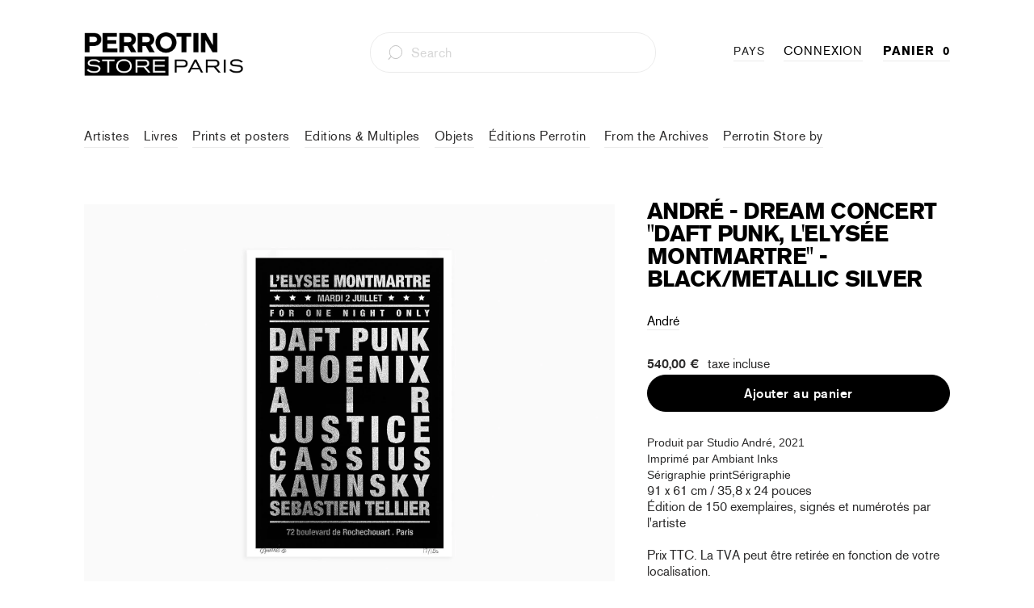

--- FILE ---
content_type: text/html; charset=utf-8
request_url: https://fr.storeparis.perrotin.com/products/mr-andre-lelysee-montmartre-black-metallic-silver-1
body_size: 49423
content:


 <!DOCTYPE html>
<html lang="fr" data-wg-translated="fr"> <head>
	<!-- Added by AVADA SEO Suite -->
	
	<!-- /Added by AVADA SEO Suite -->
<!-- Google Tag Manager -->
<script>(function(w,d,s,l,i){w[l]=w[l]||[];w[l].push({'gtm.start':
new Date().getTime(),event:'gtm.js'});var f=d.getElementsByTagName(s)[0],
j=d.createElement(s),dl=l!='dataLayer'?'&l='+l:'';j.async=true;j.src=
'https://www.googletagmanager.com/gtm.js?id='+i+dl;f.parentNode.insertBefore(j,f);
})(window,document,'script','dataLayer','GTM-TZKSZP3P');</script>
<!-- End Google Tag Manager --> <meta name="google-site-verification" content="vZI9xtMVqySoR5tRInFiMMqQh5c2ZBYO1eAm1KDRH5Q">

<!-- SEO A DECOMMENTER -->
<script>
  	// window._usfGetProductDescription = 1

   //  if (Weglot.getCurrentLang() == 'fr') {
   //    document.documentElement.lang = 'fr-FR'
   //  } else {
   //    document.documentElement.lang = Weglot.getCurrentLang()
   //  }

    
      // var link2 = document.createElement('link');
      // link2.rel = 'alternate';
      // link2.href = "https://perrotinmother.myshopify.com/" + document.location.pathname;
      // link2.hreflang = Weglot.getCurrentLang();
      // document.head.appendChild(link2);
    
</script>

<!-- Facebook Pixel Code -->
<script>
  !function(f,b,e,v,n,t,s)
  {if(f.fbq)return;n=f.fbq=function(){n.callMethod?
  n.callMethod.apply(n,arguments):n.queue.push(arguments)};
  if(!f._fbq)f._fbq=n;n.push=n;n.loaded=!0;n.version='2.0';
  n.queue=[];t=b.createElement(e);t.async=!0;
  t.src=v;s=b.getElementsByTagName(e)[0];
  s.parentNode.insertBefore(t,s)}(window, document,'script',
  'https://connect.facebook.net/en_US/fbevents.js');
  fbq('init', '66722811448');
  fbq('track', 'PageView');
</script>
<noscript> <img height="1" width="1" style="display:none" src="https://www.facebook.com/tr?id=66722811448&ev=PageView&noscript=1">
</noscript>
<!-- End Facebook Pixel Code --> <meta charset="utf-8"> <meta http-equiv="cleartype" content="on"> <meta name="robots" content="index,follow"> <!-- Mobile Specific Metas --> <meta name="HandheldFriendly" content="True"> <meta name="MobileOptimized" content="320"> <meta name="viewport" content="width=device-width,initial-scale=1"> <meta name="theme-color" content="#ffffff"> <title>
      André - Concert de rêve &quot;Daft Punk, L&#039;Elysée Montmartre&quot; - Black/Metalli -Store  Perrotin  Paris</title> <link rel="preconnect dns-prefetch" href="https://fonts.shopifycdn.com"> <link rel="preconnect dns-prefetch" href="https://cdn.shopify.com"> <link rel="preconnect dns-prefetch" href="https://v.shopify.com"> <link rel="preconnect dns-prefetch" href="https://cdn.shopifycloud.com"> <link rel="preconnect dns-prefetch" href="https://productreviews.shopifycdn.com"> <link rel="stylesheet" href="https://cdnjs.cloudflare.com/ajax/libs/fancybox/3.5.6/jquery.fancybox.css"> <!-- Stylesheets for Turbo "5.0.6" --> <link href="//fr.storeparis.perrotin.com/cdn/shop/t/31/assets/styles.scss?v=141306243105703939511768472865" rel="stylesheet" type="text/css" media="all"> <script>
      window.lazySizesConfig = window.lazySizesConfig || {};

      lazySizesConfig.expand = 300;
      lazySizesConfig.loadHidden = false;

      /*! lazysizes - v4.1.4 */
      !function(a,b){var c=b(a,a.document);a.lazySizes=c,"object"==typeof module&&module.exports&&(module.exports=c)}(window,function(a,b){"use strict";if(b.getElementsByClassName){var c,d,e=b.documentElement,f=a.Date,g=a.HTMLPictureElement,h="addEventListener",i="getAttribute",j=a[h],k=a.setTimeout,l=a.requestAnimationFrame||k,m=a.requestIdleCallback,n=/^picture$/i,o=["load","error","lazyincluded","_lazyloaded"],p={},q=Array.prototype.forEach,r=function(a,b){return p[b]||(p[b]=new RegExp("(\\s|^)"+b+"(\\s|$)")),p[b].test(a[i]("class")||"")&&p[b]},s=function(a,b){r(a,b)||a.setAttribute("class",(a[i]("class")||"").trim()+" "+b)},t=function(a,b){var c;(c=r(a,b))&&a.setAttribute("class",(a[i]("class")||"").replace(c," "))},u=function(a,b,c){var d=c?h:"removeEventListener";c&&u(a,b),o.forEach(function(c){a[d](c,b)})},v=function(a,d,e,f,g){var h=b.createEvent("Event");return e||(e={}),e.instance=c,h.initEvent(d,!f,!g),h.detail=e,a.dispatchEvent(h),h},w=function(b,c){var e;!g&&(e=a.picturefill||d.pf)?(c&&c.src&&!b[i]("srcset")&&b.setAttribute("srcset",c.src),e({reevaluate:!0,elements:[b]})):c&&c.src&&(b.src=c.src)},x=function(a,b){return(getComputedStyle(a,null)||{})[b]},y=function(a,b,c){for(c=c||a.offsetWidth;c<d.minSize&&b&&!a._lazysizesWidth;)c=b.offsetWidth,b=b.parentNode;return c},z=function(){var a,c,d=[],e=[],f=d,g=function(){var b=f;for(f=d.length?e:d,a=!0,c=!1;b.length;)b.shift()();a=!1},h=function(d,e){a&&!e?d.apply(this,arguments):(f.push(d),c||(c=!0,(b.hidden?k:l)(g)))};return h._lsFlush=g,h}(),A=function(a,b){return b?function(){z(a)}:function(){var b=this,c=arguments;z(function(){a.apply(b,c)})}},B=function(a){var b,c=0,e=d.throttleDelay,g=d.ricTimeout,h=function(){b=!1,c=f.now(),a()},i=m&&g>49?function(){m(h,{timeout:g}),g!==d.ricTimeout&&(g=d.ricTimeout)}:A(function(){k(h)},!0);return function(a){var d;(a=a===!0)&&(g=33),b||(b=!0,d=e-(f.now()-c),0>d&&(d=0),a||9>d?i():k(i,d))}},C=function(a){var b,c,d=99,e=function(){b=null,a()},g=function(){var a=f.now()-c;d>a?k(g,d-a):(m||e)(e)};return function(){c=f.now(),b||(b=k(g,d))}};!function(){var b,c={lazyClass:"lazyload",loadedClass:"lazyloaded",loadingClass:"lazyloading",preloadClass:"lazypreload",errorClass:"lazyerror",autosizesClass:"lazyautosizes",srcAttr:"data-src",srcsetAttr:"data-srcset",sizesAttr:"data-sizes",minSize:40,customMedia:{},init:!0,expFactor:1.5,hFac:.8,loadMode:2,loadHidden:!0,ricTimeout:0,throttleDelay:125};d=a.lazySizesConfig||a.lazysizesConfig||{};for(b in c)b in d||(d[b]=c[b]);a.lazySizesConfig=d,k(function(){d.init&&F()})}();var D=function(){var g,l,m,o,p,y,D,F,G,H,I,J,K,L,M=/^img$/i,N=/^iframe$/i,O="onscroll"in a&&!/(gle|ing)bot/.test(navigator.userAgent),P=0,Q=0,R=0,S=-1,T=function(a){R--,a&&a.target&&u(a.target,T),(!a||0>R||!a.target)&&(R=0)},U=function(a,c){var d,f=a,g="hidden"==x(b.body,"visibility")||"hidden"!=x(a.parentNode,"visibility")&&"hidden"!=x(a,"visibility");for(F-=c,I+=c,G-=c,H+=c;g&&(f=f.offsetParent)&&f!=b.body&&f!=e;)g=(x(f,"opacity")||1)>0,g&&"visible"!=x(f,"overflow")&&(d=f.getBoundingClientRect(),g=H>d.left&&G<d.right&&I>d.top-1&&F<d.bottom+1);return g},V=function(){var a,f,h,j,k,m,n,p,q,r=c.elements;if((o=d.loadMode)&&8>R&&(a=r.length)){f=0,S++,null==K&&("expand"in d||(d.expand=e.clientHeight>500&&e.clientWidth>500?500:370),J=d.expand,K=J*d.expFactor),K>Q&&1>R&&S>2&&o>2&&!b.hidden?(Q=K,S=0):Q=o>1&&S>1&&6>R?J:P;for(;a>f;f++)if(r[f]&&!r[f]._lazyRace)if(O)if((p=r[f][i]("data-expand"))&&(m=1*p)||(m=Q),q!==m&&(y=innerWidth+m*L,D=innerHeight+m,n=-1*m,q=m),h=r[f].getBoundingClientRect(),(I=h.bottom)>=n&&(F=h.top)<=D&&(H=h.right)>=n*L&&(G=h.left)<=y&&(I||H||G||F)&&(d.loadHidden||"hidden"!=x(r[f],"visibility"))&&(l&&3>R&&!p&&(3>o||4>S)||U(r[f],m))){if(ba(r[f]),k=!0,R>9)break}else!k&&l&&!j&&4>R&&4>S&&o>2&&(g[0]||d.preloadAfterLoad)&&(g[0]||!p&&(I||H||G||F||"auto"!=r[f][i](d.sizesAttr)))&&(j=g[0]||r[f]);else ba(r[f]);j&&!k&&ba(j)}},W=B(V),X=function(a){s(a.target,d.loadedClass),t(a.target,d.loadingClass),u(a.target,Z),v(a.target,"lazyloaded")},Y=A(X),Z=function(a){Y({target:a.target})},$=function(a,b){try{a.contentWindow.location.replace(b)}catch(c){a.src=b}},_=function(a){var b,c=a[i](d.srcsetAttr);(b=d.customMedia[a[i]("data-media")||a[i]("media")])&&a.setAttribute("media",b),c&&a.setAttribute("srcset",c)},aa=A(function(a,b,c,e,f){var g,h,j,l,o,p;(o=v(a,"lazybeforeunveil",b)).defaultPrevented||(e&&(c?s(a,d.autosizesClass):a.setAttribute("sizes",e)),h=a[i](d.srcsetAttr),g=a[i](d.srcAttr),f&&(j=a.parentNode,l=j&&n.test(j.nodeName||"")),p=b.firesLoad||"src"in a&&(h||g||l),o={target:a},p&&(u(a,T,!0),clearTimeout(m),m=k(T,2500),s(a,d.loadingClass),u(a,Z,!0)),l&&q.call(j.getElementsByTagName("source"),_),h?a.setAttribute("srcset",h):g&&!l&&(N.test(a.nodeName)?$(a,g):a.src=g),f&&(h||l)&&w(a,{src:g})),a._lazyRace&&delete a._lazyRace,t(a,d.lazyClass),z(function(){(!p||a.complete&&a.naturalWidth>1)&&(p?T(o):R--,X(o))},!0)}),ba=function(a){var b,c=M.test(a.nodeName),e=c&&(a[i](d.sizesAttr)||a[i]("sizes")),f="auto"==e;(!f&&l||!c||!a[i]("src")&&!a.srcset||a.complete||r(a,d.errorClass)||!r(a,d.lazyClass))&&(b=v(a,"lazyunveilread").detail,f&&E.updateElem(a,!0,a.offsetWidth),a._lazyRace=!0,R++,aa(a,b,f,e,c))},ca=function(){if(!l){if(f.now()-p<999)return void k(ca,999);var a=C(function(){d.loadMode=3,W()});l=!0,d.loadMode=3,W(),j("scroll",function(){3==d.loadMode&&(d.loadMode=2),a()},!0)}};return{_:function(){p=f.now(),c.elements=b.getElementsByClassName(d.lazyClass),g=b.getElementsByClassName(d.lazyClass+" "+d.preloadClass),L=d.hFac,j("scroll",W,!0),j("resize",W,!0),a.MutationObserver?new MutationObserver(W).observe(e,{childList:!0,subtree:!0,attributes:!0}):(e[h]("DOMNodeInserted",W,!0),e[h]("DOMAttrModified",W,!0),setInterval(W,999)),j("hashchange",W,!0),["focus","mouseover","click","load","transitionend","animationend","webkitAnimationEnd"].forEach(function(a){b[h](a,W,!0)}),/d$|^c/.test(b.readyState)?ca():(j("load",ca),b[h]("DOMContentLoaded",W),k(ca,2e4)),c.elements.length?(V(),z._lsFlush()):W()},checkElems:W,unveil:ba}}(),E=function(){var a,c=A(function(a,b,c,d){var e,f,g;if(a._lazysizesWidth=d,d+="px",a.setAttribute("sizes",d),n.test(b.nodeName||""))for(e=b.getElementsByTagName("source"),f=0,g=e.length;g>f;f++)e[f].setAttribute("sizes",d);c.detail.dataAttr||w(a,c.detail)}),e=function(a,b,d){var e,f=a.parentNode;f&&(d=y(a,f,d),e=v(a,"lazybeforesizes",{width:d,dataAttr:!!b}),e.defaultPrevented||(d=e.detail.width,d&&d!==a._lazysizesWidth&&c(a,f,e,d)))},f=function(){var b,c=a.length;if(c)for(b=0;c>b;b++)e(a[b])},g=C(f);return{_:function(){a=b.getElementsByClassName(d.autosizesClass),j("resize",g)},checkElems:g,updateElem:e}}(),F=function(){F.i||(F.i=!0,E._(),D._())};return c={cfg:d,autoSizer:E,loader:D,init:F,uP:w,aC:s,rC:t,hC:r,fire:v,gW:y,rAF:z}}});

      /*! lazysizes - v4.1.4 */
      !function(a,b){var c=function(){b(a.lazySizes),a.removeEventListener("lazyunveilread",c,!0)};b=b.bind(null,a,a.document),"object"==typeof module&&module.exports?b(require("lazysizes")):a.lazySizes?c():a.addEventListener("lazyunveilread",c,!0)}(window,function(a,b,c){"use strict";function d(){this.ratioElems=b.getElementsByClassName("lazyaspectratio"),this._setupEvents(),this.processImages()}if(a.addEventListener){var e,f,g,h=Array.prototype.forEach,i=/^picture$/i,j="data-aspectratio",k="img["+j+"]",l=function(b){return a.matchMedia?(l=function(a){return!a||(matchMedia(a)||{}).matches})(b):a.Modernizr&&Modernizr.mq?!b||Modernizr.mq(b):!b},m=c.aC,n=c.rC,o=c.cfg;d.prototype={_setupEvents:function(){var a=this,c=function(b){b.naturalWidth<36?a.addAspectRatio(b,!0):a.removeAspectRatio(b,!0)},d=function(){a.processImages()};b.addEventListener("load",function(a){a.target.getAttribute&&a.target.getAttribute(j)&&c(a.target)},!0),addEventListener("resize",function(){var b,d=function(){h.call(a.ratioElems,c)};return function(){clearTimeout(b),b=setTimeout(d,99)}}()),b.addEventListener("DOMContentLoaded",d),addEventListener("load",d)},processImages:function(a){var c,d;a||(a=b),c="length"in a&&!a.nodeName?a:a.querySelectorAll(k);for(d=0;d<c.length;d++)c[d].naturalWidth>36?this.removeAspectRatio(c[d]):this.addAspectRatio(c[d])},getSelectedRatio:function(a){var b,c,d,e,f,g=a.parentNode;if(g&&i.test(g.nodeName||""))for(d=g.getElementsByTagName("source"),b=0,c=d.length;c>b;b++)if(e=d[b].getAttribute("data-media")||d[b].getAttribute("media"),o.customMedia[e]&&(e=o.customMedia[e]),l(e)){f=d[b].getAttribute(j);break}return f||a.getAttribute(j)||""},parseRatio:function(){var a=/^\s*([+\d\.]+)(\s*[\/x]\s*([+\d\.]+))?\s*$/,b={};return function(c){var d;return!b[c]&&(d=c.match(a))&&(d[3]?b[c]=d[1]/d[3]:b[c]=1*d[1]),b[c]}}(),addAspectRatio:function(b,c){var d,e=b.offsetWidth,f=b.offsetHeight;return c||m(b,"lazyaspectratio"),36>e&&0>=f?void((e||f&&a.console)&&console.log("Define width or height of image, so we can calculate the other dimension")):(d=this.getSelectedRatio(b),d=this.parseRatio(d),void(d&&(e?b.style.height=e/d+"px":b.style.width=f*d+"px")))},removeAspectRatio:function(a){n(a,"lazyaspectratio"),a.style.height="",a.style.width="",a.removeAttribute(j)}},f=function(){g=a.jQuery||a.Zepto||a.shoestring||a.$,g&&g.fn&&!g.fn.imageRatio&&g.fn.filter&&g.fn.add&&g.fn.find?g.fn.imageRatio=function(){return e.processImages(this.find(k).add(this.filter(k))),this}:g=!1},f(),setTimeout(f),e=new d,a.imageRatio=e,"object"==typeof module&&module.exports?module.exports=e:"function"==typeof define&&define.amd&&define(e)}});

        /*! lazysizes - v4.1.5 */
        !function(a,b){var c=function(){b(a.lazySizes),a.removeEventListener("lazyunveilread",c,!0)};b=b.bind(null,a,a.document),"object"==typeof module&&module.exports?b(require("lazysizes")):a.lazySizes?c():a.addEventListener("lazyunveilread",c,!0)}(window,function(a,b,c){"use strict";if(a.addEventListener){var d=/\s+/g,e=/\s*\|\s+|\s+\|\s*/g,f=/^(.+?)(?:\s+\[\s*(.+?)\s*\])(?:\s+\[\s*(.+?)\s*\])?$/,g=/^\s*\(*\s*type\s*:\s*(.+?)\s*\)*\s*$/,h=/\(|\)|'/,i={contain:1,cover:1},j=function(a){var b=c.gW(a,a.parentNode);return(!a._lazysizesWidth||b>a._lazysizesWidth)&&(a._lazysizesWidth=b),a._lazysizesWidth},k=function(a){var b;return b=(getComputedStyle(a)||{getPropertyValue:function(){}}).getPropertyValue("background-size"),!i[b]&&i[a.style.backgroundSize]&&(b=a.style.backgroundSize),b},l=function(a,b){if(b){var c=b.match(g);c&&c[1]?a.setAttribute("type",c[1]):a.setAttribute("media",lazySizesConfig.customMedia[b]||b)}},m=function(a,c,g){var h=b.createElement("picture"),i=c.getAttribute(lazySizesConfig.sizesAttr),j=c.getAttribute("data-ratio"),k=c.getAttribute("data-optimumx");c._lazybgset&&c._lazybgset.parentNode==c&&c.removeChild(c._lazybgset),Object.defineProperty(g,"_lazybgset",{value:c,writable:!0}),Object.defineProperty(c,"_lazybgset",{value:h,writable:!0}),a=a.replace(d," ").split(e),h.style.display="none",g.className=lazySizesConfig.lazyClass,1!=a.length||i||(i="auto"),a.forEach(function(a){var c,d=b.createElement("source");i&&"auto"!=i&&d.setAttribute("sizes",i),(c=a.match(f))?(d.setAttribute(lazySizesConfig.srcsetAttr,c[1]),l(d,c[2]),l(d,c[3])):d.setAttribute(lazySizesConfig.srcsetAttr,a),h.appendChild(d)}),i&&(g.setAttribute(lazySizesConfig.sizesAttr,i),c.removeAttribute(lazySizesConfig.sizesAttr),c.removeAttribute("sizes")),k&&g.setAttribute("data-optimumx",k),j&&g.setAttribute("data-ratio",j),h.appendChild(g),c.appendChild(h)},n=function(a){if(a.target._lazybgset){var b=a.target,d=b._lazybgset,e=b.currentSrc||b.src;if(e){var f=c.fire(d,"bgsetproxy",{src:e,useSrc:h.test(e)?JSON.stringify(e):e});f.defaultPrevented||(d.style.backgroundImage="url("+f.detail.useSrc+")")}b._lazybgsetLoading&&(c.fire(d,"_lazyloaded",{},!1,!0),delete b._lazybgsetLoading)}};addEventListener("lazybeforeunveil",function(a){var d,e,f;!a.defaultPrevented&&(d=a.target.getAttribute("data-bgset"))&&(f=a.target,e=b.createElement("img"),e.alt="",e._lazybgsetLoading=!0,a.detail.firesLoad=!0,m(d,f,e),setTimeout(function(){c.loader.unveil(e),c.rAF(function(){c.fire(e,"_lazyloaded",{},!0,!0),e.complete&&n({target:e})})}))}),b.addEventListener("load",n,!0),a.addEventListener("lazybeforesizes",function(a){if(a.detail.instance==c&&a.target._lazybgset&&a.detail.dataAttr){var b=a.target._lazybgset,d=k(b);i[d]&&(a.target._lazysizesParentFit=d,c.rAF(function(){a.target.setAttribute("data-parent-fit",d),a.target._lazysizesParentFit&&delete a.target._lazysizesParentFit}))}},!0),b.documentElement.addEventListener("lazybeforesizes",function(a){!a.defaultPrevented&&a.target._lazybgset&&a.detail.instance==c&&(a.detail.width=j(a.target._lazybgset))})}});</script> <script>
      
Shopify = window.Shopify || {};Shopify.theme_settings = {};Shopify.currency_settings = {};Shopify.theme_settings.price_excluding_tax = true;Shopify.theme_settings.tax_rate = 0.2;Shopify.theme_settings.add_taxes_on_price = true;Shopify.theme_settings.display_tos_checkbox = true;Shopify.theme_settings.go_to_checkout = true;Shopify.theme_settings.cart_action = "ajax";Shopify.theme_settings.collection_swatches = false;Shopify.theme_settings.collection_secondary_image = true;Shopify.theme_settings.show_multiple_currencies = true;Shopify.theme_settings.currency_format = "money_format";Shopify.currency_settings.shopifyMultiCurrencyIsEnabled = false;Shopify.currency_settings.shop_currency = "EUR";Shopify.currency_settings.default_currency = "EUR";Shopify.currency_settings.money_with_currency_format = "{{ amount_with_comma_separator }} €";Shopify.currency_settings.money_format = "{{ amount_with_comma_separator }} €";Shopify.theme_settings.display_inventory_left = false;Shopify.theme_settings.inventory_threshold = 3;Shopify.theme_settings.limit_quantity = true;Shopify.theme_settings.menu_position = "inline";Shopify.theme_settings.newsletter_popup = false;Shopify.theme_settings.newsletter_popup_days = "30";Shopify.theme_settings.newsletter_popup_mobile = true;Shopify.theme_settings.newsletter_popup_seconds = 2;Shopify.theme_settings.pagination_type = "basic_pagination";Shopify.theme_settings.search_pagination_type = "infinite_scroll";Shopify.theme_settings.enable_shopify_review_comments = true;Shopify.theme_settings.enable_shopify_collection_badges = false;Shopify.theme_settings.quick_shop_thumbnail_position = "bottom-thumbnails";Shopify.theme_settings.product_form_style = "swatches";Shopify.theme_settings.sale_banner_enabled = false;Shopify.theme_settings.display_savings = true;Shopify.theme_settings.display_sold_out_price = true;Shopify.theme_settings.sold_out_text = "Sold Out";Shopify.theme_settings.free_text = "Free";Shopify.theme_settings.search_option = "products";Shopify.theme_settings.search_items_to_display = 5;Shopify.theme_settings.enable_autocomplete = true;Shopify.theme_settings.page_dots_enabled = true;Shopify.theme_settings.slideshow_arrow_size = "light";Shopify.theme_settings.quick_shop_enabled = false;Shopify.translation =Shopify.translation || {};Shopify.translation.agree_to_terms_warning = "You must agree with the terms and conditions to checkout.";Shopify.translation.one_item_left = "Last item in stock";Shopify.translation.items_left_text = "products in stock";Shopify.translation.cart_savings_text = "Total Savings";Shopify.translation.cart_discount_text = "Discount";Shopify.translation.cart_subtotal_text = "Subtotal";Shopify.translation.cart_remove_text = "Remove";Shopify.translation.newsletter_success_text = "Thank you for joining our mailing list!";Shopify.translation.notify_email = "Enter your email address...";Shopify.translation.notify_email_value = "Translation missing: en.contact.fields.email";Shopify.translation.notify_email_send = "Send";Shopify.translation.notify_message_first = "Please notify me when ";Shopify.translation.notify_message_last = " becomes available - ";Shopify.translation.notify_success_text = "Thanks! We will notify you when this product becomes available!";Shopify.translation.add_to_cart = "Add to Cart";Shopify.translation.coming_soon_text = "Coming Soon";Shopify.translation.sold_out_text = "Sold Out";Shopify.translation.sale_text = "Sale";Shopify.translation.savings_text = "You Save";Shopify.translation.free_price_text = "Translation missing: en.settings.free_price_text";Shopify.translation.from_text = "from";Shopify.translation.new_text = "New";Shopify.translation.pre_order_text = "Pre-Order";Shopify.translation.unavailable_text = "Unavailable";Shopify.translation.all_results = "View all results";</script> <meta name="description" content="Produit par Studio André, 2021Imprimé par Ambiant InksSérigraphie91 x 61 cm / 35, 8 x 24 poucesÉdition de 150 exemplaires, signés et numérotés par l'artiste"> <link rel="icon" type="image/png" href="https://cdn.shopify.com/s/files/1/0428/0496/9640/files/favicon-96x96.png?v=1654089340" sizes="96x96"> <link rel="shortcut icon" type="image/x-icon" href="https://cdn.shopify.com/s/files/1/0428/0496/9640/files/favicon-96x96.png?v=1654089340"> <link rel="apple-touch-icon" href="https://cdn.shopify.com/s/files/1/0428/0496/9640/files/favicon-96x96.png?v=1654089340"> <link rel="apple-touch-icon" sizes="57x57" href="https://cdn.shopify.com/s/files/1/0428/0496/9640/files/favicon-96x96.png?v=1654089340"> <link rel="apple-touch-icon" sizes="60x60" href="https://cdn.shopify.com/s/files/1/0428/0496/9640/files/favicon-96x96.png?v=1654089340"> <link rel="apple-touch-icon" sizes="72x72" href="https://cdn.shopify.com/s/files/1/0428/0496/9640/files/favicon-96x96.png?v=1654089340"> <link rel="apple-touch-icon" sizes="76x76" href="https://cdn.shopify.com/s/files/1/0428/0496/9640/files/favicon-96x96.png?v=1654089340"> <link rel="apple-touch-icon" sizes="114x114" href="https://cdn.shopify.com/s/files/1/0428/0496/9640/files/favicon-96x96.png?v=1654089340"> <link rel="apple-touch-icon" sizes="180x180" href="https://cdn.shopify.com/s/files/1/0428/0496/9640/files/favicon-96x96.png?v=1654089340"> <link rel="apple-touch-icon" sizes="228x228" href="https://cdn.shopify.com/s/files/1/0428/0496/9640/files/favicon-96x96.png?v=1654089340"> <link rel="canonical" href="https://fr.storeparis.perrotin.com/products/mr-andre-lelysee-montmartre-black-metallic-silver-1"> <script>window.performance && window.performance.mark && window.performance.mark('shopify.content_for_header.start');</script><meta name="google-site-verification" content="-xVNSKbz5RbInnCMN0XIjCIdLEliwwIDhxrVTc54tVc">
<meta id="shopify-digital-wallet" name="shopify-digital-wallet" content="/42804969640/digital_wallets/dialog">
<meta name="shopify-checkout-api-token" content="b898db71351ec29e86d17d7d8340bec4">
<meta id="in-context-paypal-metadata" data-shop-id="42804969640" data-venmo-supported="false" data-environment="production" data-locale="en_US" data-paypal-v4="true" data-currency="EUR">
<link rel="alternate" type="application/json+oembed" href="https://fr.storeparis.perrotin.com/products/mr-andre-lelysee-montmartre-black-metallic-silver-1.oembed">
<script async="async" src="/checkouts/internal/preloads.js?locale=en-FR"></script>
<link rel="preconnect" href="https://shop.app" crossorigin="anonymous">
<script async="async" src="https://shop.app/checkouts/internal/preloads.js?locale=en-FR&shop_id=42804969640" crossorigin="anonymous"></script>
<script id="apple-pay-shop-capabilities" type="application/json">{"shopId":42804969640,"countryCode":"FR","currencyCode":"EUR","merchantCapabilities":["supports3DS"],"merchantId":"gid:\/\/shopify\/Shop\/42804969640","merchantName":"Perrotin Store Paris","requiredBillingContactFields":["postalAddress","email","phone"],"requiredShippingContactFields":["postalAddress","email","phone"],"shippingType":"shipping","supportedNetworks":["visa","masterCard","amex","maestro"],"total":{"type":"pending","label":"Perrotin Store Paris","amount":"1.00"},"shopifyPaymentsEnabled":true,"supportsSubscriptions":true}</script>
<script id="shopify-features" type="application/json">{"accessToken":"b898db71351ec29e86d17d7d8340bec4","betas":["rich-media-storefront-analytics"],"domain":"fr.storeparis.perrotin.com","predictiveSearch":true,"shopId":42804969640,"locale":"en"}</script>
<script>var Shopify = Shopify || {};
Shopify.shop = "perrotin-paris.myshopify.com";
Shopify.locale = "en";
Shopify.currency = {"active":"EUR","rate":"1.0"};
Shopify.country = "FR";
Shopify.theme = {"name":"PARIS MASTER - 2.0","id":133126422745,"schema_name":"Turbo","schema_version":"5.0.6","theme_store_id":null,"role":"main"};
Shopify.theme.handle = "null";
Shopify.theme.style = {"id":null,"handle":null};
Shopify.cdnHost = "fr.storeparis.perrotin.com/cdn";
Shopify.routes = Shopify.routes || {};
Shopify.routes.root = "/";</script>
<script type="module">!function(o){(o.Shopify=o.Shopify||{}).modules=!0}(window);</script>
<script>!function(o){function n(){var o=[];function n(){o.push(Array.prototype.slice.apply(arguments))}return n.q=o,n}var t=o.Shopify=o.Shopify||{};t.loadFeatures=n(),t.autoloadFeatures=n()}(window);</script>
<script>
  window.ShopifyPay = window.ShopifyPay || {};
  window.ShopifyPay.apiHost = "shop.app\/pay";
  window.ShopifyPay.redirectState = null;
</script>
<script id="shop-js-analytics" type="application/json">{"pageType":"product"}</script>
<script defer="defer" async="" type="module" src="//fr.storeparis.perrotin.com/cdn/shopifycloud/shop-js/modules/v2/client.init-shop-cart-sync_BApSsMSl.en.esm.js"></script>
<script defer="defer" async="" type="module" src="//fr.storeparis.perrotin.com/cdn/shopifycloud/shop-js/modules/v2/chunk.common_CBoos6YZ.esm.js"></script>
<script type="module">
  await import("//fr.storeparis.perrotin.com/cdn/shopifycloud/shop-js/modules/v2/client.init-shop-cart-sync_BApSsMSl.en.esm.js");
await import("//fr.storeparis.perrotin.com/cdn/shopifycloud/shop-js/modules/v2/chunk.common_CBoos6YZ.esm.js");

  window.Shopify.SignInWithShop?.initShopCartSync?.({"fedCMEnabled":true,"windoidEnabled":true});

</script>
<script>
  window.Shopify = window.Shopify || {};
  if (!window.Shopify.featureAssets) window.Shopify.featureAssets = {};
  window.Shopify.featureAssets['shop-js'] = {"shop-cart-sync":["modules/v2/client.shop-cart-sync_DJczDl9f.en.esm.js","modules/v2/chunk.common_CBoos6YZ.esm.js"],"init-fed-cm":["modules/v2/client.init-fed-cm_BzwGC0Wi.en.esm.js","modules/v2/chunk.common_CBoos6YZ.esm.js"],"init-windoid":["modules/v2/client.init-windoid_BS26ThXS.en.esm.js","modules/v2/chunk.common_CBoos6YZ.esm.js"],"shop-cash-offers":["modules/v2/client.shop-cash-offers_DthCPNIO.en.esm.js","modules/v2/chunk.common_CBoos6YZ.esm.js","modules/v2/chunk.modal_Bu1hFZFC.esm.js"],"shop-button":["modules/v2/client.shop-button_D_JX508o.en.esm.js","modules/v2/chunk.common_CBoos6YZ.esm.js"],"init-shop-email-lookup-coordinator":["modules/v2/client.init-shop-email-lookup-coordinator_DFwWcvrS.en.esm.js","modules/v2/chunk.common_CBoos6YZ.esm.js"],"shop-toast-manager":["modules/v2/client.shop-toast-manager_tEhgP2F9.en.esm.js","modules/v2/chunk.common_CBoos6YZ.esm.js"],"shop-login-button":["modules/v2/client.shop-login-button_DwLgFT0K.en.esm.js","modules/v2/chunk.common_CBoos6YZ.esm.js","modules/v2/chunk.modal_Bu1hFZFC.esm.js"],"avatar":["modules/v2/client.avatar_BTnouDA3.en.esm.js"],"init-shop-cart-sync":["modules/v2/client.init-shop-cart-sync_BApSsMSl.en.esm.js","modules/v2/chunk.common_CBoos6YZ.esm.js"],"pay-button":["modules/v2/client.pay-button_BuNmcIr_.en.esm.js","modules/v2/chunk.common_CBoos6YZ.esm.js"],"init-shop-for-new-customer-accounts":["modules/v2/client.init-shop-for-new-customer-accounts_DrjXSI53.en.esm.js","modules/v2/client.shop-login-button_DwLgFT0K.en.esm.js","modules/v2/chunk.common_CBoos6YZ.esm.js","modules/v2/chunk.modal_Bu1hFZFC.esm.js"],"init-customer-accounts-sign-up":["modules/v2/client.init-customer-accounts-sign-up_TlVCiykN.en.esm.js","modules/v2/client.shop-login-button_DwLgFT0K.en.esm.js","modules/v2/chunk.common_CBoos6YZ.esm.js","modules/v2/chunk.modal_Bu1hFZFC.esm.js"],"shop-follow-button":["modules/v2/client.shop-follow-button_C5D3XtBb.en.esm.js","modules/v2/chunk.common_CBoos6YZ.esm.js","modules/v2/chunk.modal_Bu1hFZFC.esm.js"],"checkout-modal":["modules/v2/client.checkout-modal_8TC_1FUY.en.esm.js","modules/v2/chunk.common_CBoos6YZ.esm.js","modules/v2/chunk.modal_Bu1hFZFC.esm.js"],"init-customer-accounts":["modules/v2/client.init-customer-accounts_C0Oh2ljF.en.esm.js","modules/v2/client.shop-login-button_DwLgFT0K.en.esm.js","modules/v2/chunk.common_CBoos6YZ.esm.js","modules/v2/chunk.modal_Bu1hFZFC.esm.js"],"lead-capture":["modules/v2/client.lead-capture_Cq0gfm7I.en.esm.js","modules/v2/chunk.common_CBoos6YZ.esm.js","modules/v2/chunk.modal_Bu1hFZFC.esm.js"],"shop-login":["modules/v2/client.shop-login_BmtnoEUo.en.esm.js","modules/v2/chunk.common_CBoos6YZ.esm.js","modules/v2/chunk.modal_Bu1hFZFC.esm.js"],"payment-terms":["modules/v2/client.payment-terms_BHOWV7U_.en.esm.js","modules/v2/chunk.common_CBoos6YZ.esm.js","modules/v2/chunk.modal_Bu1hFZFC.esm.js"]};
</script>
<script>(function() {
  var isLoaded = false;
  function asyncLoad() {
    if (isLoaded) return;
    isLoaded = true;
    var urls = ["https:\/\/d1564fddzjmdj5.cloudfront.net\/initializercolissimo.js?app_name=happycolissimo\u0026cloud=d1564fddzjmdj5.cloudfront.net\u0026shop=perrotin-paris.myshopify.com","https:\/\/easygdpr.b-cdn.net\/v\/1553540745\/gdpr.min.js?shop=perrotin-paris.myshopify.com","https:\/\/cdn.weglot.com\/weglot_script_tag.js?shop=perrotin-paris.myshopify.com"];
    for (var i = 0; i <urls.length; i++) {
      var s = document.createElement('script');
      s.type = 'text/javascript';
      s.async = true;
      s.src = urls[i];
      var x = document.getElementsByTagName('script')[0];
      x.parentNode.insertBefore(s, x);
    }
  };
  if(window.attachEvent) {
    window.attachEvent('onload', asyncLoad);
  } else {
    window.addEventListener('load', asyncLoad, false);
  }
})();</script>
<script id="__st">var __st={"a":42804969640,"offset":3600,"reqid":"030d77c9-2bfe-478f-9b23-1602ede0b472-1768875515","pageurl":"fr.storeparis.perrotin.com\/products\/mr-andre-lelysee-montmartre-black-metallic-silver-1","u":"a55c1553b57a","p":"product","rtyp":"product","rid":6922584293544};</script>
<script>window.ShopifyPaypalV4VisibilityTracking = true;</script>
<script id="captcha-bootstrap">!function(){'use strict';const t='contact',e='account',n='new_comment',o=[[t,t],['blogs',n],['comments',n],[t,'customer']],c=[[e,'customer_login'],[e,'guest_login'],[e,'recover_customer_password'],[e,'create_customer']],r=t=>t.map((([t,e])=>`form[action*='/${t}']:not([data-nocaptcha='true']) input[name='form_type'][value='${e}']`)).join(','),a=t=>()=>t?[...document.querySelectorAll(t)].map((t=>t.form)):[];function s(){const t=[...o],e=r(t);return a(e)}const i='password',u='form_key',d=['recaptcha-v3-token','g-recaptcha-response','h-captcha-response',i],f=()=>{try{return window.sessionStorage}catch{return}},m='__shopify_v',_=t=>t.elements[u];function p(t,e,n=!1){try{const o=window.sessionStorage,c=JSON.parse(o.getItem(e)),{data:r}=function(t){const{data:e,action:n}=t;return t[m]||n?{data:e,action:n}:{data:t,action:n}}(c);for(const[e,n]of Object.entries(r))t.elements[e]&&(t.elements[e].value=n);n&&o.removeItem(e)}catch(o){console.error('form repopulation failed',{error:o})}}const l='form_type',E='cptcha';function T(t){t.dataset[E]=!0}const w=window,h=w.document,L='Shopify',v='ce_forms',y='captcha';let A=!1;((t,e)=>{const n=(g='f06e6c50-85a8-45c8-87d0-21a2b65856fe',I='https://cdn.shopify.com/shopifycloud/storefront-forms-hcaptcha/ce_storefront_forms_captcha_hcaptcha.v1.5.2.iife.js',D={infoText:'Protected by hCaptcha',privacyText:'Privacy',termsText:'Terms'},(t,e,n)=>{const o=w[L][v],c=o.bindForm;if(c)return c(t,g,e,D).then(n);var r;o.q.push([[t,g,e,D],n]),r=I,A||(h.body.append(Object.assign(h.createElement('script'),{id:'captcha-provider',async:!0,src:r})),A=!0)});var g,I,D;w[L]=w[L]||{},w[L][v]=w[L][v]||{},w[L][v].q=[],w[L][y]=w[L][y]||{},w[L][y].protect=function(t,e){n(t,void 0,e),T(t)},Object.freeze(w[L][y]),function(t,e,n,w,h,L){const[v,y,A,g]=function(t,e,n){const i=e?o:[],u=t?c:[],d=[...i,...u],f=r(d),m=r(i),_=r(d.filter((([t,e])=>n.includes(e))));return[a(f),a(m),a(_),s()]}(w,h,L),I=t=>{const e=t.target;return e instanceof HTMLFormElement?e:e&&e.form},D=t=>v().includes(t);t.addEventListener('submit',(t=>{const e=I(t);if(!e)return;const n=D(e)&&!e.dataset.hcaptchaBound&&!e.dataset.recaptchaBound,o=_(e),c=g().includes(e)&&(!o||!o.value);(n||c)&&t.preventDefault(),c&&!n&&(function(t){try{if(!f())return;!function(t){const e=f();if(!e)return;const n=_(t);if(!n)return;const o=n.value;o&&e.removeItem(o)}(t);const e=Array.from(Array(32),(()=>Math.random().toString(36)[2])).join('');!function(t,e){_(t)||t.append(Object.assign(document.createElement('input'),{type:'hidden',name:u})),t.elements[u].value=e}(t,e),function(t,e){const n=f();if(!n)return;const o=[...t.querySelectorAll(`input[type='${i}']`)].map((({name:t})=>t)),c=[...d,...o],r={};for(const[a,s]of new FormData(t).entries())c.includes(a)||(r[a]=s);n.setItem(e,JSON.stringify({[m]:1,action:t.action,data:r}))}(t,e)}catch(e){console.error('failed to persist form',e)}}(e),e.submit())}));const S=(t,e)=>{t&&!t.dataset[E]&&(n(t,e.some((e=>e===t))),T(t))};for(const o of['focusin','change'])t.addEventListener(o,(t=>{const e=I(t);D(e)&&S(e,y())}));const B=e.get('form_key'),M=e.get(l),P=B&&M;t.addEventListener('DOMContentLoaded',(()=>{const t=y();if(P)for(const e of t)e.elements[l].value===M&&p(e,B);[...new Set([...A(),...v().filter((t=>'true'===t.dataset.shopifyCaptcha))])].forEach((e=>S(e,t)))}))}(h,new URLSearchParams(w.location.search),n,t,e,['guest_login'])})(!0,!0)}();</script>
<script integrity="sha256-4kQ18oKyAcykRKYeNunJcIwy7WH5gtpwJnB7kiuLZ1E=" data-source-attribution="shopify.loadfeatures" defer="defer" src="//fr.storeparis.perrotin.com/cdn/shopifycloud/storefront/assets/storefront/load_feature-a0a9edcb.js" crossorigin="anonymous"></script>
<script crossorigin="anonymous" defer="defer" src="//fr.storeparis.perrotin.com/cdn/shopifycloud/storefront/assets/shopify_pay/storefront-65b4c6d7.js?v=20250812"></script>
<script data-source-attribution="shopify.dynamic_checkout.dynamic.init">var Shopify=Shopify||{};Shopify.PaymentButton=Shopify.PaymentButton||{isStorefrontPortableWallets:!0,init:function(){window.Shopify.PaymentButton.init=function(){};var t=document.createElement("script");t.src="https://fr.storeparis.perrotin.com/cdn/shopifycloud/portable-wallets/latest/portable-wallets.en.js",t.type="module",document.head.appendChild(t)}};
</script>
<script data-source-attribution="shopify.dynamic_checkout.buyer_consent">
  function portableWalletsHideBuyerConsent(e){var t=document.getElementById("shopify-buyer-consent"),n=document.getElementById("shopify-subscription-policy-button");t&&n&&(t.classList.add("hidden"),t.setAttribute("aria-hidden","true"),n.removeEventListener("click",e))}function portableWalletsShowBuyerConsent(e){var t=document.getElementById("shopify-buyer-consent"),n=document.getElementById("shopify-subscription-policy-button");t&&n&&(t.classList.remove("hidden"),t.removeAttribute("aria-hidden"),n.addEventListener("click",e))}window.Shopify?.PaymentButton&&(window.Shopify.PaymentButton.hideBuyerConsent=portableWalletsHideBuyerConsent,window.Shopify.PaymentButton.showBuyerConsent=portableWalletsShowBuyerConsent);
</script>
<script data-source-attribution="shopify.dynamic_checkout.cart.bootstrap">document.addEventListener("DOMContentLoaded",(function(){function t(){return document.querySelector("shopify-accelerated-checkout-cart, shopify-accelerated-checkout")}if(t())Shopify.PaymentButton.init();else{new MutationObserver((function(e,n){t()&&(Shopify.PaymentButton.init(),n.disconnect())})).observe(document.body,{childList:!0,subtree:!0})}}));
</script>
<link id="shopify-accelerated-checkout-styles" rel="stylesheet" media="screen" href="https://fr.storeparis.perrotin.com/cdn/shopifycloud/portable-wallets/latest/accelerated-checkout-backwards-compat.css" crossorigin="anonymous">
<style id="shopify-accelerated-checkout-cart">
        #shopify-buyer-consent {
  margin-top: 1em;
  display: inline-block;
  width: 100%;
}

#shopify-buyer-consent.hidden {
  display: none;
}

#shopify-subscription-policy-button {
  background: none;
  border: none;
  padding: 0;
  text-decoration: underline;
  font-size: inherit;
  cursor: pointer;
}

#shopify-subscription-policy-button::before {
  box-shadow: none;
}

      </style>

<script>window.performance && window.performance.mark && window.performance.mark('shopify.content_for_header.end');</script> <script>
    window._usfVatSettings = {
      price_excluding_tax: true,
      add_taxes_on_price: true,
      tax_rate: "0.2",
    };
    window._usfGlobalSettings = {
      sold_out_text: "Sold Out",
      display_price: true,
      free_price_text: "Free"
    };
    window._usfCollectionById = {};

window._usfCollectionById[268381552808] = "0";

window._usfCollectionById[267172282536] = "0.0";

window._usfCollectionById[268381585576] = "00 %";

window._usfCollectionById[393601384665] = "Aby warburg";

window._usfCollectionById[669299999096] = "Aerea Studio";

window._usfCollectionById[268090704040] = "Alain Jacquet";

window._usfCollectionById[667154973048] = "Ali Banisadr";

window._usfCollectionById[266490511528] = "all";

window._usfCollectionById[266490544296] = "all";

window._usfCollectionById[268359499944] = "all";

window._usfCollectionById[266490577064] = "André";

window._usfCollectionById[406346399961] = "André — Enhanced by hand prints";

window._usfCollectionById[406346301657] = "André — Prints";

window._usfCollectionById[399831433433] = "Anna-Eva Bergman";

window._usfCollectionById[266490806440] = "Art Books for Kids";

window._usfCollectionById[266490609832] = "Artie Vierkant";

window._usfCollectionById[266491134120] = "Artist editions \u0026 Multiples";

window._usfCollectionById[398989885657] = "Artistic Apparel \u0026 Accessories";

window._usfCollectionById[266490642600] = "Artists";

window._usfCollectionById[667195015544] = "At the beach selection";

window._usfCollectionById[266490675368] = "AYA TAKANO";

window._usfCollectionById[667587576184] = "AYA TAKANO - From the Archives";

window._usfCollectionById[398433517785] = "AYA TAKANO - Tarot cards and jewels";

window._usfCollectionById[667285258616] = "Back in stock waitlist";

window._usfCollectionById[667195048312] = "Back to School Stationary";

window._usfCollectionById[666701791608] = "Bandanas";

window._usfCollectionById[266490708136] = "Barry McGee";

window._usfCollectionById[667194884472] = "Barry McGee - Tote bags";

window._usfCollectionById[665540067704] = "Barry McGee -Avant Arte";

window._usfCollectionById[666661683576] = "Barry McGee silkscreens";

window._usfCollectionById[666670236024] = "Barry McGee — New releases";

window._usfCollectionById[275267748008] = "Benoit Le Pape";

window._usfCollectionById[408746295513] = "Bernar Venet";

window._usfCollectionById[266490740904] = "Bernard Frize";

window._usfCollectionById[266490773672] = "Bharti Kher";

window._usfCollectionById[266493526184] = "Books About Contemporary Art: Essays \u0026 Criticism";

window._usfCollectionById[667194950008] = "Books for Kids art";

window._usfCollectionById[266490871976] = "Chang-Sup Chung";

window._usfCollectionById[266491330728] = "Chen Fei";

window._usfCollectionById[668466413944] = "Chen Fei Calendar";

window._usfCollectionById[275427492008] = "Chen Ke";

window._usfCollectionById[612155851096] = "Chen Ke — Prints";

window._usfCollectionById[669395517816] = "Chess group show";

window._usfCollectionById[266490904744] = "Chiho Aoshima";

window._usfCollectionById[667155923320] = "Christiane Pooley";

window._usfCollectionById[668990865784] = "Christmas Market - Matignon 2bis";

window._usfCollectionById[266490937512] = "Cinga Samson";

window._usfCollectionById[266490970280] = "Claire Tabouret";

window._usfCollectionById[667988951416] = "Claire Tabouret x Etudes Studio";

window._usfCollectionById[669144154488] = "Claire Tabouret — December 2025 releases";

window._usfCollectionById[617947201880] = "Claire Tabouret — Plates";

window._usfCollectionById[266491003048] = "Claude Rutault";

window._usfCollectionById[266493395112] = "Collectible Art Books";

window._usfCollectionById[396435259609] = "Collectif";

window._usfCollectionById[281071354024] = "Contemporary \u0026 Modern Art Objects";

window._usfCollectionById[268320014504] = "Contemporary Art Apparel \u0026 Accessories";

window._usfCollectionById[267854282920] = "Contemporary Art Books";

window._usfCollectionById[638967578968] = "Contemporary Art Gift Ideas";

window._usfCollectionById[393454420185] = "Contemporary Art Jewelry";

window._usfCollectionById[402818597081] = "Contemporary Art Magazines";

window._usfCollectionById[268355764392] = "Contemporary Art Objects";

window._usfCollectionById[267856773288] = "Contemporary Art Posters";

window._usfCollectionById[266493165736] = "Contemporary Art Prints";

window._usfCollectionById[638965481816] = "Contemporary Artist Portfolios";

window._usfCollectionById[266492805288] = "Contemporary Artists Monographs";

window._usfCollectionById[282455474344] = "Cristina BanBan";

window._usfCollectionById[266491035816] = "Daniel Arsham";

window._usfCollectionById[617833267544] = "Daniel Arsham — 20 Years Apparel Collection";

window._usfCollectionById[609523532120] = "Daniel Arsham — Editions";

window._usfCollectionById[667517976952] = "Daniel Arsham — From the archives";

window._usfCollectionById[266491068584] = "Daniel Firman";

window._usfCollectionById[642779447640] = "Danielle Orchard";

window._usfCollectionById[268106367144] = "Display Only";

window._usfCollectionById[268107677864] = "Display Only";

window._usfCollectionById[667404173688] = "DIY \/ Crafts";

window._usfCollectionById[266491101352] = "Eddie Martinez";

window._usfCollectionById[617833070936] = "Eddie Martinez — Books";

window._usfCollectionById[642777448792] = "Elizabeth Glaessner";

window._usfCollectionById[266491166888] = "Elmgreen \u0026 Dragset";

window._usfCollectionById[611599581528] = "Elmgreen \u0026 Dragset - Signing";

window._usfCollectionById[398005436633] = "Emi Kuraya";

window._usfCollectionById[282546929832] = "Emily Mae Smith";

window._usfCollectionById[642782331224] = "Emma Webster";

window._usfCollectionById[267178803368] = "erreur";

window._usfCollectionById[266491199656] = "ERRÓ";

window._usfCollectionById[266491232424] = "exclusive";

window._usfCollectionById[266491265192] = "Exhibition catalogs";

window._usfCollectionById[266491297960] = "Farhad Moshiri";

window._usfCollectionById[270535622824] = "Featured products";

window._usfCollectionById[666279444856] = "FEMMES — Merchandising";

window._usfCollectionById[666207519096] = "FEMMES, curated by Pharrell Williams";

window._usfCollectionById[268320145576] = "Films \u0026 Records";

window._usfCollectionById[268376735912] = "Fine Art Stationery";

window._usfCollectionById[665252823416] = "Flower GO Walk";

window._usfCollectionById[668068708728] = "From the Archives";

window._usfCollectionById[268447875240] = "Furnitures \u0026 Tableware";

window._usfCollectionById[266491396264] = "Gabriel de la Mora";

window._usfCollectionById[266491429032] = "Gabriel Rico";

window._usfCollectionById[667059093880] = "Gabriel Rico prints";

window._usfCollectionById[408746262745] = "GaHee Park";

window._usfCollectionById[666670268792] = "GaHee Park — Lithographs";

window._usfCollectionById[268376768680] = "Games";

window._usfCollectionById[667194982776] = "Games \u0026 playing cards";

window._usfCollectionById[266491461800] = "Gelitin";

window._usfCollectionById[406868263129] = "Genesis Belanger";

window._usfCollectionById[266491494568] = "Georges Mathieu";

window._usfCollectionById[266491527336] = "Germaine Richier";

window._usfCollectionById[266491560104] = "Gianni Motti";

window._usfCollectionById[393453600985] = "Gift guide: (Bring Art) Home";

window._usfCollectionById[393454584025] = "Gift Guide: Bookworms";

window._usfCollectionById[393453994201] = "Gift Guide: Feast!";

window._usfCollectionById[393454190809] = "Gift Guide: For Kids";

window._usfCollectionById[393453404377] = "Gift guide: Under 50€";

window._usfCollectionById[266491592872] = "Gregor Hildebrandt";

window._usfCollectionById[668670919032] = "Gufram - The End";

window._usfCollectionById[266491625640] = "Guy Limone";

window._usfCollectionById[266491658408] = "Hans Hartung";

window._usfCollectionById[266491691176] = "Heinz Mack";

window._usfCollectionById[266491723944] = "Hernan Bas";

window._usfCollectionById[668891414904] = "Holiday Collection : ARTIST SPOTLIGHT: IZUMI KATO";

window._usfCollectionById[668787671416] = "Holiday Collection : The Gift of Enchantment";

window._usfCollectionById[668787704184] = "Holiday Collection : The Gift of Glamour";

window._usfCollectionById[668787638648] = "Holiday Collection: The Gift of Joy";

window._usfCollectionById[617833136472] = "Holiday Poster Collection";

window._usfCollectionById[268319850664] = "Home";

window._usfCollectionById[667059159416] = "Home Studyo";

window._usfCollectionById[266491756712] = "IFP";

window._usfCollectionById[266491789480] = "Ivan Argote";

window._usfCollectionById[266491822248] = "Izumi Kato";

window._usfCollectionById[604900819288] = "Izumi Kato - \"Visible\" Leporello";

window._usfCollectionById[665253740920] = "Izumi Kato - From The Sea";

window._usfCollectionById[665403818360] = "Izumi Kato - From The Sea";

window._usfCollectionById[408040308953] = "Izumi Kato - K11 Figure";

window._usfCollectionById[668169568632] = "Izumi Kato x Anteprima";

window._usfCollectionById[666701758840] = "Izumi Kato x Chiso";

window._usfCollectionById[634225918296] = "Jason Boyd Kinsella";

window._usfCollectionById[399831531737] = "Jean-Marie Appriou";

window._usfCollectionById[266491855016] = "Jean-Michel Othoniel";

window._usfCollectionById[618439704920] = "Jean-Michel Othoniel - Plates";

window._usfCollectionById[668571959672] = "Jean-Michel Othoniel — Necklaces";

window._usfCollectionById[266491887784] = "Jean-Philippe Delhomme";

window._usfCollectionById[266491920552] = "Jens Fänge";

window._usfCollectionById[401680138457] = "Jens Fänge — Prints";

window._usfCollectionById[266491953320] = "Jesper Just";

window._usfCollectionById[266491986088] = "Jesús Rafael Soto";

window._usfCollectionById[266492018856] = "Jin Meyerson";

window._usfCollectionById[266492051624] = "Johan Creten";

window._usfCollectionById[266492117160] = "John Henderson";

window._usfCollectionById[266492149928] = "Josh Sperling";

window._usfCollectionById[667094122872] = "Josh Sperling Big Picture";

window._usfCollectionById[266492182696] = "JR";

window._usfCollectionById[668902523256] = "JR - Kulturhuset Stadsteaterns Museum Stockholm";

window._usfCollectionById[666207781240] = "JR x Pharrell Williams x Os Gemeos";

window._usfCollectionById[266492215464] = "Judy Chicago";

window._usfCollectionById[634225000792] = "Julian Charrière";

window._usfCollectionById[266492248232] = "Julio Le Parc";

window._usfCollectionById[638967349592] = "Kaikai Kiki Collection";

window._usfCollectionById[266492281000] = "Kate Ericson \u0026 Mel Ziegler";

window._usfCollectionById[666034930040] = "Kato Stationery";

window._usfCollectionById[266492313768] = "KAWS";

window._usfCollectionById[266492346536] = "Kaz Oshiro";

window._usfCollectionById[667155857784] = "Kelly Beeman";

window._usfCollectionById[266492379304] = "Klara Kristalova";

window._usfCollectionById[401680040153] = "Klara Kristalova — Prints";

window._usfCollectionById[642739241304] = "Koak";

window._usfCollectionById[666175930744] = "Koak new prints";

window._usfCollectionById[266492412072] = "Kolkoz";

window._usfCollectionById[268090998952] = "Lamps";

window._usfCollectionById[266492444840] = "Laurent Grasso";

window._usfCollectionById[669300097400] = "Laurent Grasso - Panoptes print";

window._usfCollectionById[393032040665] = "Laurent Grasso : Brooches";

window._usfCollectionById[266492477608] = "Lee Bae";

window._usfCollectionById[668735635832] = "Lee Bae — New releases 2025";

window._usfCollectionById[266492510376] = "Lee Mingwei";

window._usfCollectionById[666520945016] = "Leporello Collection";

window._usfCollectionById[266492543144] = "Leslie Hewitt";

window._usfCollectionById[268319981736] = "Limited Edition Figurines by Contemporary Artists";

window._usfCollectionById[268445024424] = "Limited Edition Jewelry";

window._usfCollectionById[266492575912] = "Lionel Estève";

window._usfCollectionById[667155005816] = "Lynn Chadwick";

window._usfCollectionById[266492608680] = "Madsaki";

window._usfCollectionById[266492641448] = "Mariko Mori";

window._usfCollectionById[275650216104] = "Mark Ryden";

window._usfCollectionById[400598892761] = "Mark Ryden - Books";

window._usfCollectionById[405036269785] = "Mark Ryden's figures \u0026 plush";

window._usfCollectionById[634226147672] = "Mathilde Denize";

window._usfCollectionById[266492674216] = "Matthew Ronay";

window._usfCollectionById[667058635128] = "Matthew Ronay books";

window._usfCollectionById[266492706984] = "Maurizio Cattelan";

window._usfCollectionById[667194818936] = "Maurizio Cattelan New Books";

window._usfCollectionById[669300064632] = "Maurizio Cattelan Serralves Merch";

window._usfCollectionById[666081198456] = "Maurizio Cattelan — \"Comedian\" Collection";

window._usfCollectionById[266492739752] = "Mel Ziegler";

window._usfCollectionById[266492772520] = "Michael Sailstorfer";

window._usfCollectionById[666207551864] = "Mickalene Thomas";

window._usfCollectionById[276859977896] = "Miscellaneous";

window._usfCollectionById[398989852889] = "Modern Lithography Art Prints";

window._usfCollectionById[398989754585] = "Modern Wall Posters by Perrotin";

window._usfCollectionById[666207715704] = "Mr x Pharrell Williams";

window._usfCollectionById[266492838056] = "Mr.";

window._usfCollectionById[624669786456] = "Mr. — Posters";

window._usfCollectionById[617833333080] = "Mr. — T-shirts";

window._usfCollectionById[667153793400] = "MSCHF";

window._usfCollectionById[665312854392] = "MSCHF Gufram";

window._usfCollectionById[268347637928] = "Murakami Editions";

window._usfCollectionById[268347572392] = "Murakami Flower Cushion";

window._usfCollectionById[400076767449] = "Murakami Flowers Cushions";

window._usfCollectionById[268347310248] = "Murakami Objects";

window._usfCollectionById[268347441320] = "Murakami Prints";

window._usfCollectionById[267856445608] = "New Books";

window._usfCollectionById[638965547352] = "New Editions and Multiples";

window._usfCollectionById[638966137176] = "New Objects";

window._usfCollectionById[638964891992] = "New Perrotin Editions";

window._usfCollectionById[403527893209] = "New prints \u0026 posters";

window._usfCollectionById[408746197209] = "Ni Youyu";

window._usfCollectionById[407805001945] = "Nice Too";

window._usfCollectionById[398005403865] = "Nick Doyle";

window._usfCollectionById[667155267960] = "Nikki Maloof";

window._usfCollectionById[667153629560] = "Nina Chanel Abney";

window._usfCollectionById[667285782904] = "Notify me \/ Similar products";

window._usfCollectionById[667155890552] = "Oli Epp";

window._usfCollectionById[267856478376] = "Online Perrotin Bookstore";

window._usfCollectionById[668578152824] = "Otani Workshoop x Vancouver Art Gallery";

window._usfCollectionById[266492870824] = "Otani Workshop";

window._usfCollectionById[407632380121] = "Otani Workshop prints";

window._usfCollectionById[666493190520] = "Paisley Murakami";

window._usfCollectionById[266492903592] = "Paola Pivi";

window._usfCollectionById[667155333496] = "Paul Pfeiffer";

window._usfCollectionById[274345263272] = "Pearl Lamps";

window._usfCollectionById[408925798617] = "Perrotin Candles";

window._usfCollectionById[398989623513] = "Perrotin Editions";

window._usfCollectionById[668917137784] = "Perrotin Holiday Sale";

window._usfCollectionById[648873869656] = "Perrotin Store by Jean-Philippe Delhomme";

window._usfCollectionById[668130181496] = "Perrotin Store by The Steidz";

window._usfCollectionById[266492936360] = "perrotinmother";

window._usfCollectionById[266493001896] = "Peter Zimmermann";

window._usfCollectionById[266493034664] = "Pharrell Williams";

window._usfCollectionById[266493067432] = "Pierre Paulin";

window._usfCollectionById[266493100200] = "Pierre Soulages";

window._usfCollectionById[266493132968] = "Pieter Vermeersch";

window._usfCollectionById[667194917240] = "Puzzles";

window._usfCollectionById[266493198504] = "Ryan McGinley";

window._usfCollectionById[266493231272] = "Seo-Bo PARK";

window._usfCollectionById[399108669657] = "Signature Daniel Arsham — Sélection de titres disponibles";

window._usfCollectionById[393074442457] = "Snarkitecture";

window._usfCollectionById[393074311385] = "Snarkitecture x Seletti - Christmas Ornaments";

window._usfCollectionById[266493264040] = "Sol Lewitt";

window._usfCollectionById[266493296808] = "Sophie Calle";

window._usfCollectionById[611317875032] = "Sophie Calle - Proposition pour un rituel d'anniversaire";

window._usfCollectionById[611660071256] = "Sophie Calle - Signing";

window._usfCollectionById[400197812441] = "Spring Selection";

window._usfCollectionById[403184353497] = "SUMMER DEAL — Barry McGee Pack";

window._usfCollectionById[667155202424] = "Susumu Kamijo";

window._usfCollectionById[266493427880] = "Takashi Murakami";

window._usfCollectionById[618299687256] = "Takashi Murakami - DOB Paulownia Box Edition";

window._usfCollectionById[639203967320] = "Takashi Murakami - Prints";

window._usfCollectionById[268347506856] = "Takashi Murakami Books";

window._usfCollectionById[667058274680] = "Takashi Murakami Flowerball Prints";

window._usfCollectionById[667194851704] = "Takashi Murakami Hair Accessories";

window._usfCollectionById[666601685368] = "Takashi Murakami Kyoto Merch";

window._usfCollectionById[666639991160] = "Takashi Murakami x LV";

window._usfCollectionById[665311740280] = "Takashi Murakami — Jewels";

window._usfCollectionById[266493460648] = "Tatiana Trouvé";

window._usfCollectionById[408746229977] = "Tatiana Trouvé - Prints";

window._usfCollectionById[406868295897] = "Tavares Strachan";

window._usfCollectionById[666207584632] = "Tavares Strachan editions";

window._usfCollectionById[666207453560] = "Tavares Strachan textiles";

window._usfCollectionById[667527774584] = "tax 6%";

window._usfCollectionById[269273956520] = "tax0.0";

window._usfCollectionById[266493919400] = "tax10";

window._usfCollectionById[266553032872] = "tax2.1";

window._usfCollectionById[266493952168] = "tax5.5";

window._usfCollectionById[266493493416] = "Terry Richardson";

window._usfCollectionById[668215542136] = "The Steidz";

window._usfCollectionById[266493558952] = "Thilo Heinzmann";

window._usfCollectionById[266493591720] = "this is new";

window._usfCollectionById[266493624488] = "Toiletpaper";

window._usfCollectionById[266493657256] = "Toiletpaper Magazine";

window._usfCollectionById[268445483176] = "Unique contemporary Art Objects";

window._usfCollectionById[667155104120] = "Vivian Greven";

window._usfCollectionById[267854413992] = "Wall Art, Prints \u0026 Posters";

window._usfCollectionById[667578073464] = "We Do Not Work Alone";

window._usfCollectionById[266493755560] = "Wim Delvoye";

window._usfCollectionById[266493788328] = "Xavier Veilhan";

window._usfCollectionById[604693791064] = "Xavier Veilhan - \"Philippe Zdar\"";

window._usfCollectionById[408745935065] = "Xiyao Wang";

window._usfCollectionById[266493821096] = "Xu Zhen";

window._usfCollectionById[408746066137] = "Yves Laloy";

window._usfCollectionById[266493853864] = "Zach Harris";</script> <!-- Axeptio --> <script>
      window.axeptioSettings = {
        clientId: "628509570d25cbb9b2e58074",
        cookiesVersion: "fr",
        googleConsentMode: {
          default: {
            analytics_storage: "denied",
            ad_storage: "denied",
            ad_user_data: "denied",
            ad_personalization: "denied",
            wait_for_update: 500
          }
        }
      };
       
      (function(d, s) {
        var t = d.getElementsByTagName(s)[0], e = d.createElement(s);
        e.async = true; e.src = "//static.axept.io/sdk.js";
        t.parentNode.insertBefore(e, t);
      })(document, "script");</script>



    

<meta name="author" content="Perrotin Store Paris">
<meta property="og:url" content="https://fr.storeparis.perrotin.com/products/mr-andre-lelysee-montmartre-black-metallic-silver-1">
<meta property="og:site_name" content="Perrotin Store Paris"> <meta property="og:type" content="product"> <meta property="og:title" content="André - Concert de rêve &quot;Daft Punk, L&#039;Elysée Montmartre&quot; - Noir/Argent métallique"> <meta property="og:image" content="https://fr.storeparis.perrotin.com/cdn/shop/products/andre_daftpunk_blackwhite_01_13c43322-a318-4459-8029-926a1457283f_600x.jpg?v=1657382679"> <meta property="og:image:secure_url" content="https://fr.storeparis.perrotin.com/cdn/shop/products/andre_daftpunk_blackwhite_01_13c43322-a318-4459-8029-926a1457283f_600x.jpg?v=1657382679"> <meta property="og:image:width" content="2000"> <meta property="og:image:height" content="1500"> <meta property="product:price:amount" content="450,00"> <meta property="product:price:currency" content="EUR"> <meta property="og:description" content="Produit par Studio André, 2021Imprimé par Ambiant InksSérigraphie91 x 61 cm / 35, 8 x 24 poucesÉdition de 150 exemplaires, signés et numérotés par l'artiste">




<meta name="twitter:card" content="summary"> <meta name="twitter:title" content="André - Dream Concert " Daft="" Punk,="" L'Elysée="" Montmartre"="" -="" Black="" Metallic="" Silver"=""> <meta name="twitter:description" content="Produit par Studio André, 2021Imprimé par Ambiant InksSérigraphie91 x 61 cm / 35, 8 x 24 poucesÉdition de 150 exemplaires, signés et numérotés par l'artiste"> <meta name="twitter:image" content="https://fr.storeparis.perrotin.com/cdn/shop/products/andre_daftpunk_blackwhite_01_13c43322-a318-4459-8029-926a1457283f_240x.jpg?v=1657382679"> <meta name="twitter:image:width" content="240"> <meta name="twitter:image:height" content="240"> <meta name="twitter:image:alt" content="André - Dream Concert &quot;Daft Punk, L&#39;Elysée Montmartre&quot; - Black/Metallic Silver"> <script type="application/json" id="weglot-data">{"allLanguageUrls":{"en":"https://storeparis.perrotin.com/products/mr-andre-lelysee-montmartre-black-metallic-silver-1","fr":"https://fr.storeparis.perrotin.com/products/mr-andre-lelysee-montmartre-black-metallic-silver-1"},"originalCanonicalUrl":"https://storeparis.perrotin.com/products/mr-andre-lelysee-montmartre-black-metallic-silver-1","originalPath":"/products/mr-andre-lelysee-montmartre-black-metallic-silver-1","settings":{"auto_switch":false,"auto_switch_fallback":null,"category":8,"custom_settings":{"live":true,"dynamic":".usf-popup,.usf-facets__body,.dropdown_content,.search_form,.usf-is__viewall,.usf-dropdown,.usf-zone,#usf_container","button_style":{"with_name":true,"full_name":false,"is_dropdown":false,"with_flags":false,"custom_css":".weglot-container {\n  \n}","flag_type":"shiny"},"switchers":[{"style":{"with_name":true,"full_name":false,"is_dropdown":true,"with_flags":false,"custom_css":"","flag_type":"shiny"},"location":{"target":".c_top_bar_menu_right","sibling":".flex_item > .menu"}}],"translate_search":true,"loading_bar":true,"hide_switcher":false,"translate_images":true,"subdomain":false,"wait_transition":true},"deleted_at":null,"dynamics":[],"excluded_blocks":[{"value":"h1.product_name","description":null},{"value":".breadcrumb_text","description":"titre article bas de page"},{"value":"div.breadcrumb_text","description":"titre article bas de page"},{"value":".product-wrap a.product-info__caption .title","description":"Titre produits page catalogue"},{"value":"div.search_container","description":"Résultats recherche"},{"value":"div.flex_item.c_top_bar_search","description":"Recherche"},{"value":"input#Search-In-Modal-1.search__input.field__input","description":"Recherche"},{"value":"h3.predictive-search__item-heading.usf-title","description":"Résultat recherche"},{"value":"#Search-In-Modal-1","description":null},{"value":".search-modal__form > .search > .field","description":null}],"excluded_paths":[],"external_enabled":false,"host":"storeparis.perrotin.com","is_dns_set":false,"is_https":true,"language_from":"en","language_from_custom_flag":null,"language_from_custom_name":null,"languages":[{"connect_host_destination":{"is_dns_set":true,"created_on_aws":1645440573,"host":"fr.storeparis.perrotin.com"},"custom_code":null,"custom_flag":"fr","custom_local_name":null,"custom_name":null,"enabled":true,"language_to":"fr"}],"media_enabled":false,"page_views_enabled":false,"technology_id":2,"technology_name":"Shopify","translation_engine":3,"url_type":"SUBDOMAIN","versions":{"translation":1768562480,"slugTranslation":1663670325}}}</script>
<script type="text/javascript" async="" src="https://cdn.weglot.com/weglot_script_tag.js?shop=perrotinmother.myshopify.com"></script> <script>
         (function() {
             function asyncLoad() {
               var urls = ["https:\/\/cdn.weglot.com\/weglot_script_tag.js?shop=perrotinmother.myshopify.com"];
               for (var i = 0; i <urls.length; i++) {
                 var s = document.createElement('script');
                 s.type = 'text/javascript';
                 s.async = true;
                 s.src = urls[i];
                 var x = document.getElementsByTagName('script')[0];
                 x.parentNode.insertBefore(s, x);
               }
             };
             if(window.attachEvent) {
               window.attachEvent('onload', asyncLoad);
             } else {
               window.addEventListener('load', asyncLoad, false);
             }
           })();</script> <script src="//cdn.weglot.com/weglot.min.js"></script> <script id="has-script-tags">Weglot.initialize({
            api_key:"wg_373dc1a6dde9d8e608553442725ee1185",
               customer_tag: true, // Add a tag on your customer when they signup, 2-letter code eg. "EN"
            order_tag: true
       });</script> <link rel="stylesheet" type="text/css" href="https://cdn.weglot.com/weglot.min.css?v=1">
    



<script>
window.mlvedaShopCurrency = "EUR";
window.shopCurrency = "EUR";
window.supported_currencies = "EUR";
</script><!-- BEGIN app block: shopify://apps/avada-seo-suite/blocks/avada-seo/15507c6e-1aa3-45d3-b698-7e175e033440 --><script>
  window.AVADA_SEO_ENABLED = true;
</script><!-- BEGIN app snippet: avada-broken-link-manager --><!-- END app snippet --><!-- BEGIN app snippet: avada-seo-site --><!-- END app snippet --><!-- BEGIN app snippet: avada-robot-onpage --><!-- Avada SEO Robot Onpage -->












<!-- END app snippet --><!-- BEGIN app snippet: avada-frequently-asked-questions -->







<!-- END app snippet --><!-- BEGIN app snippet: avada-custom-css --> <!-- BEGIN Avada SEO custom CSS END -->


<!-- END Avada SEO custom CSS END -->
<!-- END app snippet --><!-- BEGIN app snippet: avada-loading --><style>
  @keyframes avada-rotate {
    0% { transform: rotate(0); }
    100% { transform: rotate(360deg); }
  }

  @keyframes avada-fade-out {
    0% { opacity: 1; visibility: visible; }
    100% { opacity: 0; visibility: hidden; }
  }

  .Avada-LoadingScreen {
    display: none;
    width: 100%;
    height: 100vh;
    top: 0;
    position: fixed;
    z-index: 9999;
    display: flex;
    align-items: center;
    justify-content: center;
  
    background-image: url();
    background-position: center;
    background-size: cover;
    background-repeat: no-repeat;
  
  }

  .Avada-LoadingScreen svg {
    animation: avada-rotate 1s linear infinite;
    width: px;
    height: px;
  }
</style>
<script>
  const themeId = Shopify.theme.id;
  const loadingSettingsValue = null;
  const loadingType = loadingSettingsValue?.loadingType;
  function renderLoading() {
    new MutationObserver((mutations, observer) => {
      if (document.body) {
        observer.disconnect();
        const loadingDiv = document.createElement('div');
        loadingDiv.className = 'Avada-LoadingScreen';
        if(loadingType === 'custom_logo' || loadingType === 'favicon_logo') {
          const srcLoadingImage = loadingSettingsValue?.customLogoThemeIds[themeId] || '';
          if(srcLoadingImage) {
            loadingDiv.innerHTML = `
            <img alt="Avada logo"  height="600px" loading="eager" fetchpriority="high"
              src="${srcLoadingImage}&width=600"
              width="600px" />
              `
          }
        }
        if(loadingType === 'circle') {
          loadingDiv.innerHTML = `
        <svg viewBox="0 0 40 40" fill="none" xmlns="http://www.w3.org/2000/svg">
          <path d="M20 3.75C11.0254 3.75 3.75 11.0254 3.75 20C3.75 21.0355 2.91053 21.875 1.875 21.875C0.839475 21.875 0 21.0355 0 20C0 8.9543 8.9543 0 20 0C31.0457 0 40 8.9543 40 20C40 31.0457 31.0457 40 20 40C18.9645 40 18.125 39.1605 18.125 38.125C18.125 37.0895 18.9645 36.25 20 36.25C28.9748 36.25 36.25 28.9748 36.25 20C36.25 11.0254 28.9748 3.75 20 3.75Z" fill=""/>
        </svg>
      `;
        }

        document.body.insertBefore(loadingDiv, document.body.firstChild || null);
        const e = '';
        const t = '';
        const o = 'first' === t;
        const a = sessionStorage.getItem('isShowLoadingAvada');
        const n = document.querySelector('.Avada-LoadingScreen');
        if (a && o) return (n.style.display = 'none');
        n.style.display = 'flex';
        const i = document.body;
        i.style.overflow = 'hidden';
        const l = () => {
          i.style.overflow = 'auto';
          n.style.animation = 'avada-fade-out 1s ease-out forwards';
          setTimeout(() => {
            n.style.display = 'none';
          }, 1000);
        };
        if ((o && !a && sessionStorage.setItem('isShowLoadingAvada', true), 'duration_auto' === e)) {
          window.onload = function() {
            l();
          };
          return;
        }
        setTimeout(() => {
          l();
        }, 1000 * e);
      }
    }).observe(document.documentElement, { childList: true, subtree: true });
  };
  function isNullish(value) {
    return value === null || value === undefined;
  }
  const themeIds = '';
  const themeIdsArray = themeIds ? themeIds.split(',') : [];

  if(!isNullish(themeIds) && themeIdsArray.includes(themeId.toString()) && loadingSettingsValue?.enabled) {
    renderLoading();
  }

  if(isNullish(loadingSettingsValue?.themeIds) && loadingSettingsValue?.enabled) {
    renderLoading();
  }
</script>
<!-- END app snippet --><!-- BEGIN app snippet: avada-seo-social-post --><!-- END app snippet -->
<!-- END app block --><script src="https://cdn.shopify.com/extensions/019bc0f6-e5d9-796a-915d-4ccf98dfa946/mini-vacation-mode-74/assets/apps.js" type="text/javascript" defer="defer"></script>
<link href="https://monorail-edge.shopifysvc.com" rel="dns-prefetch">
<script>(function(){if ("sendBeacon" in navigator && "performance" in window) {try {var session_token_from_headers = performance.getEntriesByType('navigation')[0].serverTiming.find(x => x.name == '_s').description;} catch {var session_token_from_headers = undefined;}var session_cookie_matches = document.cookie.match(/_shopify_s=([^;]*)/);var session_token_from_cookie = session_cookie_matches && session_cookie_matches.length === 2 ? session_cookie_matches[1] : "";var session_token = session_token_from_headers || session_token_from_cookie || "";function handle_abandonment_event(e) {var entries = performance.getEntries().filter(function(entry) {return /monorail-edge.shopifysvc.com/.test(entry.name);});if (!window.abandonment_tracked && entries.length === 0) {window.abandonment_tracked = true;var currentMs = Date.now();var navigation_start = performance.timing.navigationStart;var payload = {shop_id: 42804969640,url: window.location.href,navigation_start,duration: currentMs - navigation_start,session_token,page_type: "product"};window.navigator.sendBeacon("https://monorail-edge.shopifysvc.com/v1/produce", JSON.stringify({schema_id: "online_store_buyer_site_abandonment/1.1",payload: payload,metadata: {event_created_at_ms: currentMs,event_sent_at_ms: currentMs}}));}}window.addEventListener('pagehide', handle_abandonment_event);}}());</script>
<script id="web-pixels-manager-setup">(function e(e,d,r,n,o){if(void 0===o&&(o={}),!Boolean(null===(a=null===(i=window.Shopify)||void 0===i?void 0:i.analytics)||void 0===a?void 0:a.replayQueue)){var i,a;window.Shopify=window.Shopify||{};var t=window.Shopify;t.analytics=t.analytics||{};var s=t.analytics;s.replayQueue=[],s.publish=function(e,d,r){return s.replayQueue.push([e,d,r]),!0};try{self.performance.mark("wpm:start")}catch(e){}var l=function(){var e={modern:/Edge?\/(1{2}[4-9]|1[2-9]\d|[2-9]\d{2}|\d{4,})\.\d+(\.\d+|)|Firefox\/(1{2}[4-9]|1[2-9]\d|[2-9]\d{2}|\d{4,})\.\d+(\.\d+|)|Chrom(ium|e)\/(9{2}|\d{3,})\.\d+(\.\d+|)|(Maci|X1{2}).+ Version\/(15\.\d+|(1[6-9]|[2-9]\d|\d{3,})\.\d+)([,.]\d+|)( \(\w+\)|)( Mobile\/\w+|) Safari\/|Chrome.+OPR\/(9{2}|\d{3,})\.\d+\.\d+|(CPU[ +]OS|iPhone[ +]OS|CPU[ +]iPhone|CPU IPhone OS|CPU iPad OS)[ +]+(15[._]\d+|(1[6-9]|[2-9]\d|\d{3,})[._]\d+)([._]\d+|)|Android:?[ /-](13[3-9]|1[4-9]\d|[2-9]\d{2}|\d{4,})(\.\d+|)(\.\d+|)|Android.+Firefox\/(13[5-9]|1[4-9]\d|[2-9]\d{2}|\d{4,})\.\d+(\.\d+|)|Android.+Chrom(ium|e)\/(13[3-9]|1[4-9]\d|[2-9]\d{2}|\d{4,})\.\d+(\.\d+|)|SamsungBrowser\/([2-9]\d|\d{3,})\.\d+/,legacy:/Edge?\/(1[6-9]|[2-9]\d|\d{3,})\.\d+(\.\d+|)|Firefox\/(5[4-9]|[6-9]\d|\d{3,})\.\d+(\.\d+|)|Chrom(ium|e)\/(5[1-9]|[6-9]\d|\d{3,})\.\d+(\.\d+|)([\d.]+$|.*Safari\/(?![\d.]+ Edge\/[\d.]+$))|(Maci|X1{2}).+ Version\/(10\.\d+|(1[1-9]|[2-9]\d|\d{3,})\.\d+)([,.]\d+|)( \(\w+\)|)( Mobile\/\w+|) Safari\/|Chrome.+OPR\/(3[89]|[4-9]\d|\d{3,})\.\d+\.\d+|(CPU[ +]OS|iPhone[ +]OS|CPU[ +]iPhone|CPU IPhone OS|CPU iPad OS)[ +]+(10[._]\d+|(1[1-9]|[2-9]\d|\d{3,})[._]\d+)([._]\d+|)|Android:?[ /-](13[3-9]|1[4-9]\d|[2-9]\d{2}|\d{4,})(\.\d+|)(\.\d+|)|Mobile Safari.+OPR\/([89]\d|\d{3,})\.\d+\.\d+|Android.+Firefox\/(13[5-9]|1[4-9]\d|[2-9]\d{2}|\d{4,})\.\d+(\.\d+|)|Android.+Chrom(ium|e)\/(13[3-9]|1[4-9]\d|[2-9]\d{2}|\d{4,})\.\d+(\.\d+|)|Android.+(UC? ?Browser|UCWEB|U3)[ /]?(15\.([5-9]|\d{2,})|(1[6-9]|[2-9]\d|\d{3,})\.\d+)\.\d+|SamsungBrowser\/(5\.\d+|([6-9]|\d{2,})\.\d+)|Android.+MQ{2}Browser\/(14(\.(9|\d{2,})|)|(1[5-9]|[2-9]\d|\d{3,})(\.\d+|))(\.\d+|)|K[Aa][Ii]OS\/(3\.\d+|([4-9]|\d{2,})\.\d+)(\.\d+|)/},d=e.modern,r=e.legacy,n=navigator.userAgent;return n.match(d)?"modern":n.match(r)?"legacy":"unknown"}(),u="modern"===l?"modern":"legacy",c=(null!=n?n:{modern:"",legacy:""})[u],f=function(e){return[e.baseUrl,"/wpm","/b",e.hashVersion,"modern"===e.buildTarget?"m":"l",".js"].join("")}({baseUrl:d,hashVersion:r,buildTarget:u}),m=function(e){var d=e.version,r=e.bundleTarget,n=e.surface,o=e.pageUrl,i=e.monorailEndpoint;return{emit:function(e){var a=e.status,t=e.errorMsg,s=(new Date).getTime(),l=JSON.stringify({metadata:{event_sent_at_ms:s},events:[{schema_id:"web_pixels_manager_load/3.1",payload:{version:d,bundle_target:r,page_url:o,status:a,surface:n,error_msg:t},metadata:{event_created_at_ms:s}}]});if(!i)return console&&console.warn&&console.warn("[Web Pixels Manager] No Monorail endpoint provided, skipping logging."),!1;try{return self.navigator.sendBeacon.bind(self.navigator)(i,l)}catch(e){}var u=new XMLHttpRequest;try{return u.open("POST",i,!0),u.setRequestHeader("Content-Type","text/plain"),u.send(l),!0}catch(e){return console&&console.warn&&console.warn("[Web Pixels Manager] Got an unhandled error while logging to Monorail."),!1}}}}({version:r,bundleTarget:l,surface:e.surface,pageUrl:self.location.href,monorailEndpoint:e.monorailEndpoint});try{o.browserTarget=l,function(e){var d=e.src,r=e.async,n=void 0===r||r,o=e.onload,i=e.onerror,a=e.sri,t=e.scriptDataAttributes,s=void 0===t?{}:t,l=document.createElement("script"),u=document.querySelector("head"),c=document.querySelector("body");if(l.async=n,l.src=d,a&&(l.integrity=a,l.crossOrigin="anonymous"),s)for(var f in s)if(Object.prototype.hasOwnProperty.call(s,f))try{l.dataset[f]=s[f]}catch(e){}if(o&&l.addEventListener("load",o),i&&l.addEventListener("error",i),u)u.appendChild(l);else{if(!c)throw new Error("Did not find a head or body element to append the script");c.appendChild(l)}}({src:f,async:!0,onload:function(){if(!function(){var e,d;return Boolean(null===(d=null===(e=window.Shopify)||void 0===e?void 0:e.analytics)||void 0===d?void 0:d.initialized)}()){var d=window.webPixelsManager.init(e)||void 0;if(d){var r=window.Shopify.analytics;r.replayQueue.forEach((function(e){var r=e[0],n=e[1],o=e[2];d.publishCustomEvent(r,n,o)})),r.replayQueue=[],r.publish=d.publishCustomEvent,r.visitor=d.visitor,r.initialized=!0}}},onerror:function(){return m.emit({status:"failed",errorMsg:"".concat(f," has failed to load")})},sri:function(e){var d=/^sha384-[A-Za-z0-9+/=]+$/;return"string"==typeof e&&d.test(e)}(c)?c:"",scriptDataAttributes:o}),m.emit({status:"loading"})}catch(e){m.emit({status:"failed",errorMsg:(null==e?void 0:e.message)||"Unknown error"})}}})({shopId: 42804969640,storefrontBaseUrl: "https://fr.storeparis.perrotin.com",extensionsBaseUrl: "https://extensions.shopifycdn.com/cdn/shopifycloud/web-pixels-manager",monorailEndpoint: "https://monorail-edge.shopifysvc.com/unstable/produce_batch",surface: "storefront-renderer",enabledBetaFlags: ["2dca8a86"],webPixelsConfigList: [{"id":"1756365176","configuration":"{\"pixel_id\":\"1413986633652464\",\"pixel_type\":\"facebook_pixel\"}","eventPayloadVersion":"v1","runtimeContext":"OPEN","scriptVersion":"ca16bc87fe92b6042fbaa3acc2fbdaa6","type":"APP","apiClientId":2329312,"privacyPurposes":["ANALYTICS","MARKETING","SALE_OF_DATA"],"dataSharingAdjustments":{"protectedCustomerApprovalScopes":["read_customer_address","read_customer_email","read_customer_name","read_customer_personal_data","read_customer_phone"]}},{"id":"968589656","configuration":"{\"config\":\"{\\\"google_tag_ids\\\":[\\\"G-CWE7YC4313\\\",\\\"GT-NGWQKX3\\\",\\\"AW-10860603176\\\"],\\\"target_country\\\":\\\"FR\\\",\\\"gtag_events\\\":[{\\\"type\\\":\\\"search\\\",\\\"action_label\\\":\\\"G-CWE7YC4313\\\"},{\\\"type\\\":\\\"begin_checkout\\\",\\\"action_label\\\":\\\"G-CWE7YC4313\\\"},{\\\"type\\\":\\\"view_item\\\",\\\"action_label\\\":[\\\"G-CWE7YC4313\\\",\\\"MC-LKF17N81Q6\\\"]},{\\\"type\\\":\\\"purchase\\\",\\\"action_label\\\":[\\\"G-CWE7YC4313\\\",\\\"MC-LKF17N81Q6\\\"]},{\\\"type\\\":\\\"page_view\\\",\\\"action_label\\\":[\\\"G-CWE7YC4313\\\",\\\"MC-LKF17N81Q6\\\"]},{\\\"type\\\":\\\"add_payment_info\\\",\\\"action_label\\\":\\\"G-CWE7YC4313\\\"},{\\\"type\\\":\\\"add_to_cart\\\",\\\"action_label\\\":[\\\"G-CWE7YC4313\\\",\\\"AW-10860603176\\\/iszqCIfV2psZEKjO3roo\\\"]}],\\\"enable_monitoring_mode\\\":false}\"}","eventPayloadVersion":"v1","runtimeContext":"OPEN","scriptVersion":"b2a88bafab3e21179ed38636efcd8a93","type":"APP","apiClientId":1780363,"privacyPurposes":[],"dataSharingAdjustments":{"protectedCustomerApprovalScopes":["read_customer_address","read_customer_email","read_customer_name","read_customer_personal_data","read_customer_phone"]}},{"id":"shopify-app-pixel","configuration":"{}","eventPayloadVersion":"v1","runtimeContext":"STRICT","scriptVersion":"0450","apiClientId":"shopify-pixel","type":"APP","privacyPurposes":["ANALYTICS","MARKETING"]},{"id":"shopify-custom-pixel","eventPayloadVersion":"v1","runtimeContext":"LAX","scriptVersion":"0450","apiClientId":"shopify-pixel","type":"CUSTOM","privacyPurposes":["ANALYTICS","MARKETING"]}],isMerchantRequest: false,initData: {"shop":{"name":"Perrotin Store Paris","paymentSettings":{"currencyCode":"EUR"},"myshopifyDomain":"perrotin-paris.myshopify.com","countryCode":"FR","storefrontUrl":"https:\/\/fr.storeparis.perrotin.com"},"customer":null,"cart":null,"checkout":null,"productVariants":[{"price":{"amount":450.0,"currencyCode":"EUR"},"product":{"title":"André - Dream Concert \"Daft Punk, L'Elysée Montmartre\" - Black\/Metallic Silver","vendor":"André","id":"6922584293544","untranslatedTitle":"André - Dream Concert \"Daft Punk, L'Elysée Montmartre\" - Black\/Metallic Silver","url":"\/products\/mr-andre-lelysee-montmartre-black-metallic-silver-1","type":"Print"},"id":"55423466930552","image":{"src":"\/\/fr.storeparis.perrotin.com\/cdn\/shop\/products\/andre_daftpunk_blackwhite_01_13c43322-a318-4459-8029-926a1457283f.jpg?v=1657382679"},"sku":null,"title":"Default Title","untranslatedTitle":"Default Title"}],"purchasingCompany":null},},"https://fr.storeparis.perrotin.com/cdn","fcfee988w5aeb613cpc8e4bc33m6693e112",{"modern":"","legacy":""},{"shopId":"42804969640","storefrontBaseUrl":"https:\/\/fr.storeparis.perrotin.com","extensionBaseUrl":"https:\/\/extensions.shopifycdn.com\/cdn\/shopifycloud\/web-pixels-manager","surface":"storefront-renderer","enabledBetaFlags":"[\"2dca8a86\"]","isMerchantRequest":"false","hashVersion":"fcfee988w5aeb613cpc8e4bc33m6693e112","publish":"custom","events":"[[\"page_viewed\",{}],[\"product_viewed\",{\"productVariant\":{\"price\":{\"amount\":450.0,\"currencyCode\":\"EUR\"},\"product\":{\"title\":\"André - Dream Concert \\\"Daft Punk, L'Elysée Montmartre\\\" - Black\/Metallic Silver\",\"vendor\":\"André\",\"id\":\"6922584293544\",\"untranslatedTitle\":\"André - Dream Concert \\\"Daft Punk, L'Elysée Montmartre\\\" - Black\/Metallic Silver\",\"url\":\"\/products\/mr-andre-lelysee-montmartre-black-metallic-silver-1\",\"type\":\"Print\"},\"id\":\"55423466930552\",\"image\":{\"src\":\"\/\/fr.storeparis.perrotin.com\/cdn\/shop\/products\/andre_daftpunk_blackwhite_01_13c43322-a318-4459-8029-926a1457283f.jpg?v=1657382679\"},\"sku\":null,\"title\":\"Default Title\",\"untranslatedTitle\":\"Default Title\"}}]]"});</script><script>
  window.ShopifyAnalytics = window.ShopifyAnalytics || {};
  window.ShopifyAnalytics.meta = window.ShopifyAnalytics.meta || {};
  window.ShopifyAnalytics.meta.currency = 'EUR';
  var meta = {"product":{"id":6922584293544,"gid":"gid:\/\/shopify\/Product\/6922584293544","vendor":"André","type":"Print","handle":"mr-andre-lelysee-montmartre-black-metallic-silver-1","variants":[{"id":55423466930552,"price":45000,"name":"André - Dream Concert \"Daft Punk, L'Elysée Montmartre\" - Black\/Metallic Silver","public_title":null,"sku":null}],"remote":false},"page":{"pageType":"product","resourceType":"product","resourceId":6922584293544,"requestId":"030d77c9-2bfe-478f-9b23-1602ede0b472-1768875515"}};
  for (var attr in meta) {
    window.ShopifyAnalytics.meta[attr] = meta[attr];
  }
</script>
<script class="analytics">
  (function () {
    var customDocumentWrite = function(content) {
      var jquery = null;

      if (window.jQuery) {
        jquery = window.jQuery;
      } else if (window.Checkout && window.Checkout.$) {
        jquery = window.Checkout.$;
      }

      if (jquery) {
        jquery('body').append(content);
      }
    };

    var hasLoggedConversion = function(token) {
      if (token) {
        return document.cookie.indexOf('loggedConversion=' + token) !== -1;
      }
      return false;
    }

    var setCookieIfConversion = function(token) {
      if (token) {
        var twoMonthsFromNow = new Date(Date.now());
        twoMonthsFromNow.setMonth(twoMonthsFromNow.getMonth() + 2);

        document.cookie = 'loggedConversion=' + token + '; expires=' + twoMonthsFromNow;
      }
    }

    var trekkie = window.ShopifyAnalytics.lib = window.trekkie = window.trekkie || [];
    if (trekkie.integrations) {
      return;
    }
    trekkie.methods = [
      'identify',
      'page',
      'ready',
      'track',
      'trackForm',
      'trackLink'
    ];
    trekkie.factory = function(method) {
      return function() {
        var args = Array.prototype.slice.call(arguments);
        args.unshift(method);
        trekkie.push(args);
        return trekkie;
      };
    };
    for (var i = 0; i < trekkie.methods.length; i++) {
      var key = trekkie.methods[i];
      trekkie[key] = trekkie.factory(key);
    }
    trekkie.load = function(config) {
      trekkie.config = config || {};
      trekkie.config.initialDocumentCookie = document.cookie;
      var first = document.getElementsByTagName('script')[0];
      var script = document.createElement('script');
      script.type = 'text/javascript';
      script.onerror = function(e) {
        var scriptFallback = document.createElement('script');
        scriptFallback.type = 'text/javascript';
        scriptFallback.onerror = function(error) {
                var Monorail = {
      produce: function produce(monorailDomain, schemaId, payload) {
        var currentMs = new Date().getTime();
        var event = {
          schema_id: schemaId,
          payload: payload,
          metadata: {
            event_created_at_ms: currentMs,
            event_sent_at_ms: currentMs
          }
        };
        return Monorail.sendRequest("https://" + monorailDomain + "/v1/produce", JSON.stringify(event));
      },
      sendRequest: function sendRequest(endpointUrl, payload) {
        // Try the sendBeacon API
        if (window && window.navigator && typeof window.navigator.sendBeacon === 'function' && typeof window.Blob === 'function' && !Monorail.isIos12()) {
          var blobData = new window.Blob([payload], {
            type: 'text/plain'
          });

          if (window.navigator.sendBeacon(endpointUrl, blobData)) {
            return true;
          } // sendBeacon was not successful

        } // XHR beacon

        var xhr = new XMLHttpRequest();

        try {
          xhr.open('POST', endpointUrl);
          xhr.setRequestHeader('Content-Type', 'text/plain');
          xhr.send(payload);
        } catch (e) {
          console.log(e);
        }

        return false;
      },
      isIos12: function isIos12() {
        return window.navigator.userAgent.lastIndexOf('iPhone; CPU iPhone OS 12_') !== -1 || window.navigator.userAgent.lastIndexOf('iPad; CPU OS 12_') !== -1;
      }
    };
    Monorail.produce('monorail-edge.shopifysvc.com',
      'trekkie_storefront_load_errors/1.1',
      {shop_id: 42804969640,
      theme_id: 133126422745,
      app_name: "storefront",
      context_url: window.location.href,
      source_url: "//fr.storeparis.perrotin.com/cdn/s/trekkie.storefront.cd680fe47e6c39ca5d5df5f0a32d569bc48c0f27.min.js"});

        };
        scriptFallback.async = true;
        scriptFallback.src = '//fr.storeparis.perrotin.com/cdn/s/trekkie.storefront.cd680fe47e6c39ca5d5df5f0a32d569bc48c0f27.min.js';
        first.parentNode.insertBefore(scriptFallback, first);
      };
      script.async = true;
      script.src = '//fr.storeparis.perrotin.com/cdn/s/trekkie.storefront.cd680fe47e6c39ca5d5df5f0a32d569bc48c0f27.min.js';
      first.parentNode.insertBefore(script, first);
    };
    trekkie.load(
      {"Trekkie":{"appName":"storefront","development":false,"defaultAttributes":{"shopId":42804969640,"isMerchantRequest":null,"themeId":133126422745,"themeCityHash":"9470731134377872503","contentLanguage":"en","currency":"EUR"},"isServerSideCookieWritingEnabled":true,"monorailRegion":"shop_domain","enabledBetaFlags":["65f19447"]},"Session Attribution":{},"S2S":{"facebookCapiEnabled":true,"source":"trekkie-storefront-renderer","apiClientId":580111}}
    );

    var loaded = false;
    trekkie.ready(function() {
      if (loaded) return;
      loaded = true;

      window.ShopifyAnalytics.lib = window.trekkie;

      var originalDocumentWrite = document.write;
      document.write = customDocumentWrite;
      try { window.ShopifyAnalytics.merchantGoogleAnalytics.call(this); } catch(error) {};
      document.write = originalDocumentWrite;

      window.ShopifyAnalytics.lib.page(null,{"pageType":"product","resourceType":"product","resourceId":6922584293544,"requestId":"030d77c9-2bfe-478f-9b23-1602ede0b472-1768875515","shopifyEmitted":true});

      var match = window.location.pathname.match(/checkouts\/(.+)\/(thank_you|post_purchase)/)
      var token = match? match[1]: undefined;
      if (!hasLoggedConversion(token)) {
        setCookieIfConversion(token);
        window.ShopifyAnalytics.lib.track("Viewed Product",{"currency":"EUR","variantId":55423466930552,"productId":6922584293544,"productGid":"gid:\/\/shopify\/Product\/6922584293544","name":"André - Dream Concert \"Daft Punk, L'Elysée Montmartre\" - Black\/Metallic Silver","price":"450.00","sku":null,"brand":"André","variant":null,"category":"Print","nonInteraction":true,"remote":false},undefined,undefined,{"shopifyEmitted":true});
      window.ShopifyAnalytics.lib.track("monorail:\/\/trekkie_storefront_viewed_product\/1.1",{"currency":"EUR","variantId":55423466930552,"productId":6922584293544,"productGid":"gid:\/\/shopify\/Product\/6922584293544","name":"André - Dream Concert \"Daft Punk, L'Elysée Montmartre\" - Black\/Metallic Silver","price":"450.00","sku":null,"brand":"André","variant":null,"category":"Print","nonInteraction":true,"remote":false,"referer":"https:\/\/fr.storeparis.perrotin.com\/products\/mr-andre-lelysee-montmartre-black-metallic-silver-1"});
      }
    });


        var eventsListenerScript = document.createElement('script');
        eventsListenerScript.async = true;
        eventsListenerScript.src = "//fr.storeparis.perrotin.com/cdn/shopifycloud/storefront/assets/shop_events_listener-3da45d37.js";
        document.getElementsByTagName('head')[0].appendChild(eventsListenerScript);

})();</script>
  <script>
  if (!window.ga || (window.ga && typeof window.ga !== 'function')) {
    window.ga = function ga() {
      (window.ga.q = window.ga.q || []).push(arguments);
      if (window.Shopify && window.Shopify.analytics && typeof window.Shopify.analytics.publish === 'function') {
        window.Shopify.analytics.publish("ga_stub_called", {}, {sendTo: "google_osp_migration"});
      }
      console.error("Shopify's Google Analytics stub called with:", Array.from(arguments), "\nSee https://help.shopify.com/manual/promoting-marketing/pixels/pixel-migration#google for more information.");
    };
    if (window.Shopify && window.Shopify.analytics && typeof window.Shopify.analytics.publish === 'function') {
      window.Shopify.analytics.publish("ga_stub_initialized", {}, {sendTo: "google_osp_migration"});
    }
  }
</script>
<script defer="" src="https://fr.storeparis.perrotin.com/cdn/shopifycloud/perf-kit/shopify-perf-kit-3.0.4.min.js" data-application="storefront-renderer" data-shop-id="42804969640" data-render-region="gcp-us-east1" data-page-type="product" data-theme-instance-id="133126422745" data-theme-name="Turbo" data-theme-version="5.0.6" data-monorail-region="shop_domain" data-resource-timing-sampling-rate="10" data-shs="true" data-shs-beacon="true" data-shs-export-with-fetch="true" data-shs-logs-sample-rate="1" data-shs-beacon-endpoint="https://fr.storeparis.perrotin.com/api/collect"></script>
<link href="https://storeparis.perrotin.com/products/mr-andre-lelysee-montmartre-black-metallic-silver-1" hreflang="en" rel="alternate"><link href="https://fr.storeparis.perrotin.com/products/mr-andre-lelysee-montmartre-black-metallic-silver-1" hreflang="fr" rel="alternate"></head> <noscript> <style>
      .product_section .product_form,
      .product_gallery {
        opacity: 1;
      }

      .multi_select,
      form .select {
        display: block !important;
      }

      .image-element__wrap {
        display: none;
      }</style></noscript> <body class="product-serialize" data-money-format="{{ amount_with_comma_separator }} €" data-shop-currency="EUR" data-shop-url="https://fr.storeparis.perrotin.com">
<!-- Google Tag Manager (noscript) -->
<noscript><iframe src="https://www.googletagmanager.com/ns.html?id=GTM-TZKSZP3P" height="0" width="0" style="display:none;visibility:hidden"></iframe></noscript>
<!-- End Google Tag Manager (noscript) --> <div id="shopify-section-header" class="shopify-section header-section">




<script type="application/ld+json">{"@context":"http://schema.org","@type":"Organization","name":"Perrotin Store Paris","logo":"https:https://cdn.shopify.com/s/files/1/0428/0496/9640/files/PERROTINSTORE-logo.png?v=1716893918","sameAs":["","https://www.facebook.com/GaleriePerrotin/","","https://www.instagram.com/perrotinstore/","","","https://www.youtube.com/channel/UCclqnpfEVPl6V3z4qYe5dnw",""],"url":"https://fr.storeparis.perrotin.com"}</script>




<header id="header" class="mobile_nav-fixed--false"> <div class="top_bar clearfix"> <a href="https://fr.storeparis.perrotin.com" title="Perrotin Store Paris" class="mobile_logo logo"> <img src="https://cdn.shopify.com/s/files/1/0428/0496/9640/files/PERROTINSTORE-FINAL-2-2_copie.png?v=1716893245" alt="Perrotin Store Paris" class="lazyload"></a> <div class="top_bar--right"> <div class="cart_container"> <a href="/cart" class="icon-bag mini_cart dropdown_link" title="Panier" data-no-instant=""> <span class="cart_count">0</span></a></div> <a class="mobile_nav dropdown_link" data-dropdown-rel="menu" data-no-instant="true"> <div> <span></span> <span></span> <span></span> <span></span></div></a></div></div> <div class="dropdown_container" data-dropdown="menu"> <div class="dropdown"> <!-- SEARCH --> <predictive-search class="search-modal__for m" data-loading-text="Loading"> <form action="/search" method="get" role="search" class="search search-modal__form search_form header_search_form"> <div class="field"> <input type="hidden" name="options[prefix]" value="last"> <input class="search__input field__input search-terms" id="Search-In-Modal-1" type="search" name="q" value="" placeholder="Search" role="combobox" aria-expanded="false" aria-owns="predictive-search-results-list" aria-controls="predictive-search-results-list" aria-haspopup="listbox" aria-autocomplete="list" autocorrect="off" autocomplete="off" autocapitalize="off" spellcheck="false" data-wg-notranslate=""> <button class="search__button field__button" aria-label="Search"> <span class="icon icon-search" style="right: 26px;position: absolute;top: 46px;"></span></button></div> <div class="predictive-search predictive-search--header" tabindex="-1" data-predictive-search=""></div> <div class="predictive-search predictive-search--header search__results-wrapper" tabindex="-1" data-predictive-search=""> <div class="predictive-search__loading-state"> <svg aria-hidden="true" focusable="false" role="presentation" class="spinner" viewBox="0 0 66 66" xmlns="http://www.w3.org/2000/svg"> <circle class="path" fill="none" stroke-width="6" cx="33" cy="33" r="30"></circle></svg></div></div> <span class="predictive-search-status hidden" role="status" aria-hidden="true"></span></form></predictive-search>

<!-- <form action="/search" class="header_search_form"> <input type="hidden" name="type" value="product" /> <span class="icon-search search-submit"></span> <input type="text" name="q" placeholder="Search" autocapitalize="off" autocomplete="off" autocorrect="off" class="search-terms" /></form> --> <!-- MENU & MEGA MENU --> <ul class="menu" id="mobile_menu"> <li data-mobile-dropdown-rel="artists"> <a data-no-instant="" href="/collections/artists" class="parent-link--true">
          Artistes</a></li> <li data-mobile-dropdown-rel="books"> <a data-no-instant="" href="/collections/books" class="parent-link--true">
          Livres</a></li> <li data-mobile-dropdown-rel="prints-posters"> <a data-no-instant="" href="/collections/prints-posters" class="parent-link--true">
          Prints et posters</a></li> <li data-mobile-dropdown-rel="editions-multiples"> <a data-no-instant="" href="/collections/editions-multiples" class="parent-link--true">
          Editions & Multiples</a></li> <li data-mobile-dropdown-rel="objects"> <a data-no-instant="" href="/collections/objects" class="parent-link--true">
          Objets</a></li> <li data-mobile-dropdown-rel="perrotin-editions"> <a data-no-instant="" href="/collections/perrotin-editions-1" class="parent-link--true">
          Éditions Perrotin </a></li> <li data-mobile-dropdown-rel="from-the-archives"> <a data-no-instant="" href="/collections/from-the-archives" class="parent-link--true">
          From the Archives</a></li> <li data-mobile-dropdown-rel="perrotin-store-by"> <a data-no-instant="" href="https://fr.storeparis.perrotin.com/blogs/perrotin-store-paris/perrotin-store-by-the-steidz" class="parent-link--true">
          Perrotin Store by</a></li> <div class=" footer-in-nav "> <h6>INFOS</h6> <div> <p><a href="/account" title="/compte">Mon compte</a></p><p><a href="/pages/edit-personal-data" title="Modifier les données personnelles">Nos magasins</a></p><p><a href="/pages/edit-personal-data" title="Modifier les données personnelles">Aide et infos</a></p><p><a href="/pages/edit-personal-data" title="Modifier les données personnelles">Termes juridiques</a></p><p><a href="/pages/my-personal-data" title="Mes données personnelles">Conditions d'utilisation</a></p></div></div> <div class=" footer-in-nav "> <h6>LIBRAIRIE DE PARIS</h6> <div> <p>76, rue de Turenne 75003, Paris, France<br>Ouvert du mardi au samedi </p><p>10h00 - 18h00<br/> +33 1 84 17 74 75</p><p>store@perrotin.com</p></div></div> <div class="footer-fake footer-in-nav "> <h6>NOUS SUIVRE</h6> <div> <p><a href="https://www.facebook.com/GaleriePerrotin/" title="https://www.facebook.com/GaleriePerrotin/">FB</a>    <a href="https://twitter.com/galerieperrotin" title="https://twitter.com/galerieperrotin">TW</a>   <a href="https://www.youtube.com/channel/UCclqnpfEVPl6V3z4qYe5dnw" title="https://www.youtube.com/channel/UCclqnpfEVPl6V3z4qYe5dnw">YT</a>    <a href="https://www.instagram.com/galerieperrotin" title="https://www.instagram.com/galerieperrotin">INS</a></p></div></div> <div class=" footer-in-nav "> <h6>LANGUES ET DEVISES</h6> <div></div></div> <li>
            
<a class="currency-button">EUR</a>

<div class="modal-currency">

<script type="text/javascript">
var ip_locations = {
  "Paris": "AF,ZA,AX,AL,DZ,DE,DD,AD,AO,AI,AQ,AG,AN,SA,AM,AW,AT,AZ,BS,BH,BD,BB,BY,BE,BZ,BJ,BT,BQ,BA,BW,BV,BG,BF,BI,CV,CM,CY,KM,CG,CD,CI,HR,CW,DK,EG,AE,EC,ER,ES,EE,ET,FO,FI,FR,GA,GM,GE,GH,GI,GR,GL,GP,GG,GN,GW,GQ,GY,GF,HU,IM,VG,IO,IR,IQ,IE,IS,IL,IT,JE,JO,KZ,KE,KG,KW,LS,LV,LB,LR,LY,LI,LT,LU,MK,MG,MW,MV,ML,MT,MA,MQ,MU,MR,YT,FM,MD,MC,ME,MS,MZ,NA,NE,NG,NO,NC,NZ,OM,UG,UZ,PK,PS,PG,NL,XX,ZZ,PN,PL,PF,PT,QA,SY,CF,RE,RO,GB,RU,RW,EH,BL,SM,MF,SX,PM,VA,SH,ST,SN,RS,SC,SL,SK,SI,SO,SD,SS,SE,CH,SJ,SZ,TJ,TD,CZ,TF,TG,TN,TM,TC,TR,TV,UA,WF,YE,YU,ZR,ZM,ZW",
  "New-York": "AR,AU,BM,BO,BR,KY,CA,CL,CO,CK,CR,CU,DO,DM,SV,US,FK,FJ,GS,GD,GU,GT,HT,HM,HN,UM,VI,JM,KI,MP,MH,MX,NR,NI,NU,NF,PW,PA,PY,PE,PR,KN,VC,LC,SB,WS,AS,SR,TZ,TK,TO,TT,UY,VU,VE",
  "Hong-Kong": "CN,MN,NP,BN,CX,CC,HK,IN,ID,LA,MO,MY,MM,PH,SG,LK,TH,TL,VN",
  "Tokyo": "JP",
  "": "",
  "": "",
  "": "",

  "new-york": "US, CA, MX ",
  "hong-kong": "CH, JP"
}
var current_area = "Paris"
</script> <div class="flex"> <p>Pays d&#039;expédition, devise et langue</p> <form action="" class="country-switcher form"> <label for="lang">Pays</label> <select id="country-select" name="lang"> <option>Choisissez votre région</option> <option value="http://perrotin-paris.myshopify.com">Paris</option> <option value="https://storeny.perrotin.com">New-York</option> <option value="https://store.perrotin.com.hk">Hong-Kong</option> <option value="https://www.perrotintokyo.com">Tokyo</option></select></form> <div class="form"> <label for="currency">Devise</label> <select class="currencies" name="currencies" data-default-shop-currency="EUR" data-currency-converter="" style="border-radius: 2px;border: 1px solid rgba(0, 0, 0, 0.16);"> <option value="EUR" selected="selected">EUR</option> <option value="USD">USD</option> <option value="GBP">GBP</option> <option value="JPY">JPY</option></select></div> <form action="" class="lang-switcher form"> <label for="lang">Langue</label> <select id="lang-select" name="lang"> <option value="fr">Français</option> <option value="en">Anglais</option> <!-- <option value="zh">Chinese</option> --></select></form> <button onclick="$.fancybox.close();" class="dismiss_region action_button first_button highlight-true">Continuer</button></div>


</div></li></ul></div></div>
</header>




<header class="feature_image secondary_logo--true new_header"> <div class="header  header-fixed--false header-background--solid"> <!-- TOP BAR  --> <div class="top_bar clearfix flex"> <div class="flex_item c_top_bar_logo_left"> <div class="logo logo--image"> <a href="https://fr.storeparis.perrotin.com" title="Perrotin Store Paris"> <img src="https://cdn.shopify.com/s/files/1/0428/0496/9640/files/PERROTINSTORE-logo.png?v=1716893918" class="secondary_logo" alt="Perrotin Store Paris"> <img src="https://cdn.shopify.com/s/files/1/0428/0496/9640/files/PERROTINSTORE-logo.png?v=1716893918" class="primary_logo lazyload" alt="Perrotin Store Paris"></a></div></div> <div class="flex_item c_top_bar_search" data-wg-notranslate=""> <div class="search_container" data-autocomplete-true=""> <predictive-search class="search-modal__form" data-loading-text="Loading"> <form action="/search" method="get" role="search" class="search search-modal__form search_form"> <div class="field"> <input type="hidden" name="options[prefix]" value="last"> <span class="search-submit icon-search"></span> <input class="search__input field__input" id="Search-In-Modal-1" type="search" name="q" value="" placeholder="Search" role="combobox" aria-expanded="false" aria-owns="predictive-search-results-list" aria-controls="predictive-search-results-list" aria-haspopup="listbox" aria-autocomplete="list" autocorrect="off" autocomplete="off" autocapitalize="off" spellcheck="false"> <button class="hidden" aria-label="Search"> <svg class="icon icon-search" aria-hidden="true" focusable="false" role="presentation"> <use href="#icon-search"></use></svg></button></div> <div class="predictive-search predictive-search--header" tabindex="-1" data-predictive-search=""> <div class="predictive-search__loading-state"> <svg aria-hidden="true" focusable="false" role="presentation" class="spinner" viewBox="0 0 66 66" xmlns="http://www.w3.org/2000/svg"> <circle class="path" fill="none" stroke-width="6" cx="33" cy="33" r="30"></circle></svg></div></div> <span class="predictive-search-status hidden" role="status" aria-hidden="true"></span></form></predictive-search> <!-- <form action="/search" class="search_form"> <input type="hidden" name="type" value="product" /> <span class="search-submit icon-search"></span> <input type="text" name="q" placeholder="" value="" autocapitalize="off" autocomplete="off" autocorrect="off" /></form> --></div></div> <div class="flex_item c_top_bar_menu_right"> <ul class="menu right"> <li> <a class="currency-button">PAYS</a></li>

          
<div class="modal-currency">

<script type="text/javascript">
var ip_locations = {
  "Paris": "AF,ZA,AX,AL,DZ,DE,DD,AD,AO,AI,AQ,AG,AN,SA,AM,AW,AT,AZ,BS,BH,BD,BB,BY,BE,BZ,BJ,BT,BQ,BA,BW,BV,BG,BF,BI,CV,CM,CY,KM,CG,CD,CI,HR,CW,DK,EG,AE,EC,ER,ES,EE,ET,FO,FI,FR,GA,GM,GE,GH,GI,GR,GL,GP,GG,GN,GW,GQ,GY,GF,HU,IM,VG,IO,IR,IQ,IE,IS,IL,IT,JE,JO,KZ,KE,KG,KW,LS,LV,LB,LR,LY,LI,LT,LU,MK,MG,MW,MV,ML,MT,MA,MQ,MU,MR,YT,FM,MD,MC,ME,MS,MZ,NA,NE,NG,NO,NC,NZ,OM,UG,UZ,PK,PS,PG,NL,XX,ZZ,PN,PL,PF,PT,QA,SY,CF,RE,RO,GB,RU,RW,EH,BL,SM,MF,SX,PM,VA,SH,ST,SN,RS,SC,SL,SK,SI,SO,SD,SS,SE,CH,SJ,SZ,TJ,TD,CZ,TF,TG,TN,TM,TC,TR,TV,UA,WF,YE,YU,ZR,ZM,ZW",
  "New-York": "AR,AU,BM,BO,BR,KY,CA,CL,CO,CK,CR,CU,DO,DM,SV,US,FK,FJ,GS,GD,GU,GT,HT,HM,HN,UM,VI,JM,KI,MP,MH,MX,NR,NI,NU,NF,PW,PA,PY,PE,PR,KN,VC,LC,SB,WS,AS,SR,TZ,TK,TO,TT,UY,VU,VE",
  "Hong-Kong": "CN,MN,NP,BN,CX,CC,HK,IN,ID,LA,MO,MY,MM,PH,SG,LK,TH,TL,VN",
  "Tokyo": "JP",
  "": "",
  "": "",
  "": "",

  "new-york": "US, CA, MX ",
  "hong-kong": "CH, JP"
}
var current_area = "Paris"
</script> <div class="flex"> <p>Pays d&#039;expédition, devise et langue</p> <form action="" class="country-switcher form"> <label for="lang">Pays</label> <select id="country-select" name="lang"> <option>Choisissez votre région</option> <option value="http://perrotin-paris.myshopify.com">Paris</option> <option value="https://storeny.perrotin.com">New-York</option> <option value="https://store.perrotin.com.hk">Hong-Kong</option> <option value="https://www.perrotintokyo.com">Tokyo</option></select></form> <div class="form"> <label for="currency">Devise</label> <select class="currencies" name="currencies" data-default-shop-currency="EUR" data-currency-converter="" style="border-radius: 2px;border: 1px solid rgba(0, 0, 0, 0.16);"> <option value="EUR" selected="selected">EUR</option> <option value="USD">USD</option> <option value="GBP">GBP</option> <option value="JPY">JPY</option></select></div> <form action="" class="lang-switcher form"> <label for="lang">Langue</label> <select id="lang-select" name="lang"> <option value="fr">Français</option> <option value="en">Anglais</option> <!-- <option value="zh">Chinese</option> --></select></form> <button onclick="$.fancybox.close();" class="dismiss_region action_button first_button highlight-true">Continuer</button></div>


</div> <li> <a href="/account" class="" title="Compte "> <span style="padding-left: 0px; padding-right: 0px; font-size: 15px">Connexion</span></a></li> <div class="cart_container clearfix"> <a href="/cart" class=" mini_cart dropdown_link" data-no-instant=""> <span class="cart_text" style="padding-left: 0px; font-size: 15px;">Panier</span> <span class="cart_count" style="padding-left: 0px; font-size: 15px; padding-right: 0px">0</span></a> <div class="tos_warning cart_content animated "> <div class="js-empty-cart__message "> <p class="empty_cart">Votre panier est vide</p></div> <form action="/checkout" method="post" data-total-discount="0" data-money-format="{{ amount_with_comma_separator }} €" data-shop-currency="EUR" data-shop-name="Perrotin Store Paris" class="hidden" data-cart-form="mini-cart"> <a class="cart_content__continue-shopping secondary_button">
                      Continuer à faire des achats</a> <ul class="cart_items js-cart_items clearfix"></ul> <ul class="bottom-cart"> <li class="cart_subtotal js-cart_subtotal"> <span class="right"><span class="money">
                              0,00 €</span><span style="font-size: 12px;color:grey;bottom:0;margin-left: 5px;"><sup style="top: 0"><i>taxe incluse</i></sup></span></span><span>Sous-total</span></li> <li style="max-height: 100%"> <p class="tos"> <input type="checkbox" class="tos_agree" id="sliding_agree" required=""> <label class="tos_label">
                                J'accepte les modalités et conditions de vente</label></p> <button type="submit" class="action_button add_to_cart highlight-true">Commander</button></li></ul></form></div></div></ul></div></div> <div class="main_nav_wrapper"> <div class="main_nav clearfix menu-position-- logo-align-- logo-position-- search-enabled--false"> <div class="nav clearfix"> <ul class="menu align_left clearfix"> <li><a href="/collections/artists" class="   top_link " data-dropdown-rel="artists">Artistes</a></li> <li><a href="/collections/books" class="   top_link " data-dropdown-rel="books">Livres</a></li> <li><a href="/collections/prints-posters" class="   top_link " data-dropdown-rel="prints-posters">Prints et posters</a></li> <li><a href="/collections/editions-multiples" class="   top_link " data-dropdown-rel="editions-multiples">Editions & Multiples</a></li> <li><a href="/collections/objects" class="   top_link " data-dropdown-rel="objects">Objets</a></li> <li><a href="/collections/perrotin-editions-1" class="   top_link " data-dropdown-rel="perrotin-editions">Éditions Perrotin </a></li> <li><a href="/collections/from-the-archives" class="   top_link " data-dropdown-rel="from-the-archives">From the Archives</a></li> <li><a href="https://fr.storeparis.perrotin.com/blogs/perrotin-store-paris/perrotin-store-by-the-steidz" class="   top_link " data-dropdown-rel="perrotin-store-by">Perrotin Store by</a></li></ul></div> <div class="nav clearfix"> <ul class="menu align_right clearfix menu-items--right"></ul></div></div></div></div>
</header>

<style>
  .main_nav div.logo,
  .sticky_nav .main_nav div.logo {
    padding-top: px;
    padding-bottom: px;
  }

  div.logo img {
    max-width: 200px;
  }

  .nav {
    
      width: 42%;
      float: left;
    
  }

  .nav ul.menu {
    padding-top: 10px;
    padding-bottom: 10px;
  }

  .sticky_nav ul.menu {
    padding-top: 5px;
    padding-bottom: 5px;
  }

  

  
    @media only screen and (max-width: 798px) {
      .header-section {
        position: absolute;
        top: 0;
        left: 0;
        width: 100%;
      }
    }
  

  /* Add padding to the search wrapper when the header is smaller */
  
    .search-enabled--true .search-wrapper {
      padding: 10px 10px 10px 10px;
    }
  
</style>


</div> <div class="mega-mask"></div> <div class="mega-menu-container"> <div id="shopify-section-mega-menu-1" class="shopify-section mega-menu-section">
<div class="dropdown_container mega-menu mega-menu-1" data-dropdown="artists"> <div class="dropdown menu"><div class="dropdown_content"><div class="dropdown_column"><a href="/collections/nina-chanel-abney">Nina Chanel Abney</a><a href="/collections/chiho-aoshima">Chiho Aoshima</a><a href="/collections/jean-marie-appriou">Jean-Marie Appriou</a><a href="/collections/ivan-argote">Ivan Argote</a><a href="/collections/daniel-arsham">Daniel Arsham</a><a href="/collections/cristina-banban">Cristina BanBan</a><a href="/collections/ali-banisadr">Ali Banisadr</a><a href="/collections/hernan-bas">Hernan Bas</a><a href="/collections/kelly-beeman">Kelly Beeman</a><a href="/collections/genesis-belanger">Genesis Belanger</a><a href="/collections/anna-eva-bergman">Anna-Eva Bergman</a><a href="/collections/jason-boyd-kinsella">Jason Boyd Kinsella</a><a href="/collections/sophie-calle">Sophie Calle</a><a href="/collections/maurizio-cattelan">Maurizio Cattelan</a><a href="/collections/lynn-chadwick">Lynn Chadwick</a><a href="/collections/julian-charriere">Julian Charrière</a></div> <div class="dropdown_column"><a href="/collections/fei-chen">Chen Fei</a><a href="/collections/chen-ke">Chen Ke</a><a href="/collections/chang-sup-chung">Chang-Sup Chung</a><a href="/collections/johan-creten">Johan Creten</a><a href="/collections/jean-philippe-delhomme">Jean-Philippe Delhomme</a><a href="/collections/wim-delvoye">Wim Delvoye</a><a href="/collections/mathilde-denize">Mathilde Denize</a><a href="/collections/nick-doyle">Nick Doyle</a><a href="/collections/oli-epp">Oli Epp</a><a href="/collections/lionel-esteve">Lionel Estève</a><a href="/collections/bernard-frize">Bernard Frize</a><a href="/collections/jens-fange">Jens Fänge</a><a href="/collections/gelitin">Gelitin</a><a href="/collections/elizabeth-glaessner">Elizabeth Glaessner</a><a href="/collections/laurent-grasso">Laurent Grasso</a><a href="/collections/vivian-greven">Vivian Greven</a></div> <div class="dropdown_column"><a href="/collections/zach-harris">Zach Harris</a><a href="/collections/hans-hartung">Hans Hartung</a><a href="/collections/thilo-heinzmann">Thilo Heinzmann</a><a href="/collections/john-henderson">John Henderson</a><a href="/collections/leslie-hewitt">Leslie Hewitt</a><a href="/collections/gregor-hildebrandt">Gregor Hildebrandt</a><a href="/collections/alain-jacquet">Alain Jacquet</a><a href="/collections/jr">JR</a><a href="/collections/jesper-just">Jesper Just</a><a href="/collections/susumu-kamijo">Susumu Kamijo</a><a href="/collections/izumi-kato">Izumi Kato</a><a href="/collections/bharti-kher">Bharti Kher</a><a href="/collections/koak">Koak</a><a href="/collections/klara-kristalova">Klara Kristalova</a><a href="/collections/lee-bae">Lee Bae</a><a href="/collections/madsaki">Madsaki</a></div> <div class="dropdown_column"><a href="/collections/nikki-maloof">Nikki Maloof</a><a href="/collections/georges-mathieu">Georges Mathieu</a><a href="/collections/barry-mcgee">Barry McGee</a><a href="/collections/gabriel-de-la-mora">Gabriel de la Mora</a><a href="/collections/farhad-moshiri">Farhad Moshiri</a><a href="/collections/mr">Mr.</a><a href="/collections/mschf">MSCHF</a><a href="/collections/takashi-murakami">Takashi Murakami</a><a href="/collections/danielle-orchard">Danielle Orchard</a><a href="/collections/otani-workshop">Atelier Otani</a><a href="/collections/jean-michel-othoniel">Jean-Michel Othoniel</a><a href="/collections/seo-bo-park">Park Seo-Bo</a><a href="/collections/gahee-park">GaHee Park</a><a href="/collections/paul-pfeiffer">Paul Pfeiffer</a><a href="/collections/christiane-pooley">Christiane Pooley</a><a href="/collections/paola-pivi">Paola Pivi</a></div> <div class="dropdown_column"><a href="/collections/gabriel-rico">Gabriel Rico</a><a href="/collections/claude-rutault">Claude Rutault</a><a href="/collections/mark-ryden">Mark Ryden</a><a href="/collections/emily-mae-smith">Emily Mae Smith</a><a href="/collections/jesus-rafael-soto">Jesús Rafael Soto</a><a href="/collections/pierre-soulages">Pierre Soulages</a><a href="/collections/josh-sperling">Josh Sperling</a><a href="/collections/tavares-strachan">Tavares Strachan</a><a href="/collections/claire-tabouret">Claire Tabouret</a><a href="/collections/aya-takano">AYA TAKANO</a><a href="/collections/tatiana-trouve">Tatiana Trouvé</a><a href="/collections/xavier-veilhan">Xavier Veilhan</a><a href="/collections/bernar-venet">Bernar Venet</a><a href="/collections/pieter-vermeersch">Pieter Vermeersch</a><a href="/collections/xiyao-wang">Xiyao Wang</a><a href="/collections/emma-webster">Emma Webster</a><a href="/collections/xu-zhen">Xu Zhen</a></div></div></div></div> <ul class="mobile-mega-menu hidden" data-mobile-dropdown="artists"> <h2><span class="icon-left-arrow"></span>Artistes</h2> <div>
      
<a href="/collections/nina-chanel-abney">Nina Chanel Abney</a><a href="/collections/chiho-aoshima">Chiho Aoshima</a><a href="/collections/jean-marie-appriou">Jean-Marie Appriou</a><a href="/collections/ivan-argote">Ivan Argote</a><a href="/collections/daniel-arsham">Daniel Arsham</a><a href="/collections/cristina-banban">Cristina BanBan</a><a href="/collections/ali-banisadr">Ali Banisadr</a><a href="/collections/hernan-bas">Hernan Bas</a><a href="/collections/kelly-beeman">Kelly Beeman</a><a href="/collections/genesis-belanger">Genesis Belanger</a><a href="/collections/anna-eva-bergman">Anna-Eva Bergman</a><a href="/collections/jason-boyd-kinsella">Jason Boyd Kinsella</a><a href="/collections/sophie-calle">Sophie Calle</a><a href="/collections/maurizio-cattelan">Maurizio Cattelan</a><a href="/collections/lynn-chadwick">Lynn Chadwick</a><a href="/collections/julian-charriere">Julian Charrière</a></div> <div>
      
<a href="/collections/fei-chen">Chen Fei</a><a href="/collections/chen-ke">Chen Ke</a><a href="/collections/chang-sup-chung">Chang-Sup Chung</a><a href="/collections/johan-creten">Johan Creten</a><a href="/collections/jean-philippe-delhomme">Jean-Philippe Delhomme</a><a href="/collections/wim-delvoye">Wim Delvoye</a><a href="/collections/mathilde-denize">Mathilde Denize</a><a href="/collections/nick-doyle">Nick Doyle</a><a href="/collections/oli-epp">Oli Epp</a><a href="/collections/lionel-esteve">Lionel Estève</a><a href="/collections/bernard-frize">Bernard Frize</a><a href="/collections/jens-fange">Jens Fänge</a><a href="/collections/gelitin">Gelitin</a><a href="/collections/elizabeth-glaessner">Elizabeth Glaessner</a><a href="/collections/laurent-grasso">Laurent Grasso</a><a href="/collections/vivian-greven">Vivian Greven</a></div> <div>
      
<a href="/collections/zach-harris">Zach Harris</a><a href="/collections/hans-hartung">Hans Hartung</a><a href="/collections/thilo-heinzmann">Thilo Heinzmann</a><a href="/collections/john-henderson">John Henderson</a><a href="/collections/leslie-hewitt">Leslie Hewitt</a><a href="/collections/gregor-hildebrandt">Gregor Hildebrandt</a><a href="/collections/alain-jacquet">Alain Jacquet</a><a href="/collections/jr">JR</a><a href="/collections/jesper-just">Jesper Just</a><a href="/collections/susumu-kamijo">Susumu Kamijo</a><a href="/collections/izumi-kato">Izumi Kato</a><a href="/collections/bharti-kher">Bharti Kher</a><a href="/collections/koak">Koak</a><a href="/collections/klara-kristalova">Klara Kristalova</a><a href="/collections/lee-bae">Lee Bae</a><a href="/collections/madsaki">Madsaki</a></div> <div>
      
<a href="/collections/nikki-maloof">Nikki Maloof</a><a href="/collections/georges-mathieu">Georges Mathieu</a><a href="/collections/barry-mcgee">Barry McGee</a><a href="/collections/gabriel-de-la-mora">Gabriel de la Mora</a><a href="/collections/farhad-moshiri">Farhad Moshiri</a><a href="/collections/mr">Mr.</a><a href="/collections/mschf">MSCHF</a><a href="/collections/takashi-murakami">Takashi Murakami</a><a href="/collections/danielle-orchard">Danielle Orchard</a><a href="/collections/otani-workshop">Atelier Otani</a><a href="/collections/jean-michel-othoniel">Jean-Michel Othoniel</a><a href="/collections/seo-bo-park">Park Seo-Bo</a><a href="/collections/gahee-park">GaHee Park</a><a href="/collections/paul-pfeiffer">Paul Pfeiffer</a><a href="/collections/christiane-pooley">Christiane Pooley</a><a href="/collections/paola-pivi">Paola Pivi</a></div> <div>
      
<a href="/collections/gabriel-rico">Gabriel Rico</a><a href="/collections/claude-rutault">Claude Rutault</a><a href="/collections/mark-ryden">Mark Ryden</a><a href="/collections/emily-mae-smith">Emily Mae Smith</a><a href="/collections/jesus-rafael-soto">Jesús Rafael Soto</a><a href="/collections/pierre-soulages">Pierre Soulages</a><a href="/collections/josh-sperling">Josh Sperling</a><a href="/collections/tavares-strachan">Tavares Strachan</a><a href="/collections/claire-tabouret">Claire Tabouret</a><a href="/collections/aya-takano">AYA TAKANO</a><a href="/collections/tatiana-trouve">Tatiana Trouvé</a><a href="/collections/xavier-veilhan">Xavier Veilhan</a><a href="/collections/bernar-venet">Bernar Venet</a><a href="/collections/pieter-vermeersch">Pieter Vermeersch</a><a href="/collections/xiyao-wang">Xiyao Wang</a><a href="/collections/emma-webster">Emma Webster</a><a href="/collections/xu-zhen">Xu Zhen</a></div></ul>


</div> <div id="shopify-section-mega-menu-2" class="shopify-section mega-menu-section"> <div class="dropdown_container mega-menu mega-menu-2" data-dropdown="books"> <div class="dropdown menu"> <div class="dropdown_content "> <div class="dropdown_column"> <a href="/collections/new-books">Nouveauté</a> <a href="/collections/monograph-artist-books">Monographies et livres d'artistes</a> <a href="/collections/texts-theory">Écrits & Essais</a> <a href="/collections/special-editions-1">Livres rares</a> <a href="/collections/magazines">Magazines</a> <a href="/collections/books-for-kids">Enfants</a> <div class="mega-menu__richtext"></div> <div class="mega-menu__richtext"></div></div> <div class="dropdown_column"> <div class="mega-menu__image-caption-link"> <a href="/products/mschf-made-by-mschf">
                    














<div class="image-element__wrap" style=" max-width: 2000px;"> <img alt="MSCHF - Fabriqué par MSCHF" data-src="//fr.storeparis.perrotin.com/cdn/shop/files/mschf-made-by-mschf-phaidon-01_1600x.jpg?v=1765360431" data-sizes="auto" data-aspectratio="2000/1500" data-srcset="//fr.storeparis.perrotin.com/cdn/shop/files/mschf-made-by-mschf-phaidon-01_5000x.jpg?v=1765360431 5000w,
      //fr.storeparis.perrotin.com/cdn/shop/files/mschf-made-by-mschf-phaidon-01_4500x.jpg?v=1765360431 4500w,
      //fr.storeparis.perrotin.com/cdn/shop/files/mschf-made-by-mschf-phaidon-01_4000x.jpg?v=1765360431 4000w,
      //fr.storeparis.perrotin.com/cdn/shop/files/mschf-made-by-mschf-phaidon-01_3500x.jpg?v=1765360431 3500w,
      //fr.storeparis.perrotin.com/cdn/shop/files/mschf-made-by-mschf-phaidon-01_3000x.jpg?v=1765360431 3000w,
      //fr.storeparis.perrotin.com/cdn/shop/files/mschf-made-by-mschf-phaidon-01_2500x.jpg?v=1765360431 2500w,
      //fr.storeparis.perrotin.com/cdn/shop/files/mschf-made-by-mschf-phaidon-01_2000x.jpg?v=1765360431 2000w,
      //fr.storeparis.perrotin.com/cdn/shop/files/mschf-made-by-mschf-phaidon-01_1800x.jpg?v=1765360431 1800w,
      //fr.storeparis.perrotin.com/cdn/shop/files/mschf-made-by-mschf-phaidon-01_1600x.jpg?v=1765360431 1600w,
      //fr.storeparis.perrotin.com/cdn/shop/files/mschf-made-by-mschf-phaidon-01_1400x.jpg?v=1765360431 1400w,
      //fr.storeparis.perrotin.com/cdn/shop/files/mschf-made-by-mschf-phaidon-01_1200x.jpg?v=1765360431 1200w,
      //fr.storeparis.perrotin.com/cdn/shop/files/mschf-made-by-mschf-phaidon-01_1000x.jpg?v=1765360431 1000w,
      //fr.storeparis.perrotin.com/cdn/shop/files/mschf-made-by-mschf-phaidon-01_800x.jpg?v=1765360431 800w,
      //fr.storeparis.perrotin.com/cdn/shop/files/mschf-made-by-mschf-phaidon-01_600x.jpg?v=1765360431 600w,
      //fr.storeparis.perrotin.com/cdn/shop/files/mschf-made-by-mschf-phaidon-01_400x.jpg?v=1765360431 400w,
      //fr.storeparis.perrotin.com/cdn/shop/files/mschf-made-by-mschf-phaidon-01_200x.jpg?v=1765360431 200w" height="1500" width="2000" style=";" class="lazyload transition--fade-in ">
</div>



<noscript> <img src="//fr.storeparis.perrotin.com/cdn/shop/files/mschf-made-by-mschf-phaidon-01_2000x.jpg?v=1765360431" alt="MSCHF - Fabriqué par MSCHF" class=" noscript">
</noscript> <p class="mega-menu__image-caption">MSCHF - Fabriqué par MSCHF</p></a></div></div> <div class="dropdown_column"> <div class="mega-menu__image-caption-link"> <a href="/products/francesco-bonami-maurizio-cattelan-the-unauthorized-autobiography">
                    














<div class="image-element__wrap" style=" max-width: 2000px;"> <img alt="Francesco Bonami - Stuck — Maurizio Cattelan : L'autobiographie non autorisée" data-src="//fr.storeparis.perrotin.com/cdn/shop/files/stuck-maurizio-cattelan-the-unauthorized-biography-francesco-bonami-01_1600x.jpg?v=1765024674" data-sizes="auto" data-aspectratio="2000/1499" data-srcset="//fr.storeparis.perrotin.com/cdn/shop/files/stuck-maurizio-cattelan-the-unauthorized-biography-francesco-bonami-01_5000x.jpg?v=1765024674 5000w,
      //fr.storeparis.perrotin.com/cdn/shop/files/stuck-maurizio-cattelan-the-unauthorized-biography-francesco-bonami-01_4500x.jpg?v=1765024674 4500w,
      //fr.storeparis.perrotin.com/cdn/shop/files/stuck-maurizio-cattelan-the-unauthorized-biography-francesco-bonami-01_4000x.jpg?v=1765024674 4000w,
      //fr.storeparis.perrotin.com/cdn/shop/files/stuck-maurizio-cattelan-the-unauthorized-biography-francesco-bonami-01_3500x.jpg?v=1765024674 3500w,
      //fr.storeparis.perrotin.com/cdn/shop/files/stuck-maurizio-cattelan-the-unauthorized-biography-francesco-bonami-01_3000x.jpg?v=1765024674 3000w,
      //fr.storeparis.perrotin.com/cdn/shop/files/stuck-maurizio-cattelan-the-unauthorized-biography-francesco-bonami-01_2500x.jpg?v=1765024674 2500w,
      //fr.storeparis.perrotin.com/cdn/shop/files/stuck-maurizio-cattelan-the-unauthorized-biography-francesco-bonami-01_2000x.jpg?v=1765024674 2000w,
      //fr.storeparis.perrotin.com/cdn/shop/files/stuck-maurizio-cattelan-the-unauthorized-biography-francesco-bonami-01_1800x.jpg?v=1765024674 1800w,
      //fr.storeparis.perrotin.com/cdn/shop/files/stuck-maurizio-cattelan-the-unauthorized-biography-francesco-bonami-01_1600x.jpg?v=1765024674 1600w,
      //fr.storeparis.perrotin.com/cdn/shop/files/stuck-maurizio-cattelan-the-unauthorized-biography-francesco-bonami-01_1400x.jpg?v=1765024674 1400w,
      //fr.storeparis.perrotin.com/cdn/shop/files/stuck-maurizio-cattelan-the-unauthorized-biography-francesco-bonami-01_1200x.jpg?v=1765024674 1200w,
      //fr.storeparis.perrotin.com/cdn/shop/files/stuck-maurizio-cattelan-the-unauthorized-biography-francesco-bonami-01_1000x.jpg?v=1765024674 1000w,
      //fr.storeparis.perrotin.com/cdn/shop/files/stuck-maurizio-cattelan-the-unauthorized-biography-francesco-bonami-01_800x.jpg?v=1765024674 800w,
      //fr.storeparis.perrotin.com/cdn/shop/files/stuck-maurizio-cattelan-the-unauthorized-biography-francesco-bonami-01_600x.jpg?v=1765024674 600w,
      //fr.storeparis.perrotin.com/cdn/shop/files/stuck-maurizio-cattelan-the-unauthorized-biography-francesco-bonami-01_400x.jpg?v=1765024674 400w,
      //fr.storeparis.perrotin.com/cdn/shop/files/stuck-maurizio-cattelan-the-unauthorized-biography-francesco-bonami-01_200x.jpg?v=1765024674 200w" height="1499" width="2000" style=";" class="lazyload transition--fade-in ">
</div>



<noscript> <img src="//fr.storeparis.perrotin.com/cdn/shop/files/stuck-maurizio-cattelan-the-unauthorized-biography-francesco-bonami-01_2000x.jpg?v=1765024674" alt="Francesco Bonami - Stuck — Maurizio Cattelan : L'autobiographie non autorisée" class=" noscript">
</noscript> <p class="mega-menu__image-caption">Francesco Bonami - Stuck — Maurizio Cattelan : L'autobiographie non autorisée</p></a></div></div> <div class="dropdown_column"> <div class="mega-menu__image-caption-link"> <a href="/products/jr-city-ballet-leporello">
                    














<div class="image-element__wrap" style=" max-width: 2000px;"> <img alt="JR - City Ballet Leporello" data-src="//fr.storeparis.perrotin.com/cdn/shop/files/jr-city-ballet-leporello-perrotin-02_1600x.jpg?v=1762957484" data-sizes="auto" data-aspectratio="2000/1500" data-srcset="//fr.storeparis.perrotin.com/cdn/shop/files/jr-city-ballet-leporello-perrotin-02_5000x.jpg?v=1762957484 5000w,
      //fr.storeparis.perrotin.com/cdn/shop/files/jr-city-ballet-leporello-perrotin-02_4500x.jpg?v=1762957484 4500w,
      //fr.storeparis.perrotin.com/cdn/shop/files/jr-city-ballet-leporello-perrotin-02_4000x.jpg?v=1762957484 4000w,
      //fr.storeparis.perrotin.com/cdn/shop/files/jr-city-ballet-leporello-perrotin-02_3500x.jpg?v=1762957484 3500w,
      //fr.storeparis.perrotin.com/cdn/shop/files/jr-city-ballet-leporello-perrotin-02_3000x.jpg?v=1762957484 3000w,
      //fr.storeparis.perrotin.com/cdn/shop/files/jr-city-ballet-leporello-perrotin-02_2500x.jpg?v=1762957484 2500w,
      //fr.storeparis.perrotin.com/cdn/shop/files/jr-city-ballet-leporello-perrotin-02_2000x.jpg?v=1762957484 2000w,
      //fr.storeparis.perrotin.com/cdn/shop/files/jr-city-ballet-leporello-perrotin-02_1800x.jpg?v=1762957484 1800w,
      //fr.storeparis.perrotin.com/cdn/shop/files/jr-city-ballet-leporello-perrotin-02_1600x.jpg?v=1762957484 1600w,
      //fr.storeparis.perrotin.com/cdn/shop/files/jr-city-ballet-leporello-perrotin-02_1400x.jpg?v=1762957484 1400w,
      //fr.storeparis.perrotin.com/cdn/shop/files/jr-city-ballet-leporello-perrotin-02_1200x.jpg?v=1762957484 1200w,
      //fr.storeparis.perrotin.com/cdn/shop/files/jr-city-ballet-leporello-perrotin-02_1000x.jpg?v=1762957484 1000w,
      //fr.storeparis.perrotin.com/cdn/shop/files/jr-city-ballet-leporello-perrotin-02_800x.jpg?v=1762957484 800w,
      //fr.storeparis.perrotin.com/cdn/shop/files/jr-city-ballet-leporello-perrotin-02_600x.jpg?v=1762957484 600w,
      //fr.storeparis.perrotin.com/cdn/shop/files/jr-city-ballet-leporello-perrotin-02_400x.jpg?v=1762957484 400w,
      //fr.storeparis.perrotin.com/cdn/shop/files/jr-city-ballet-leporello-perrotin-02_200x.jpg?v=1762957484 200w" height="1500" width="2000" style=";" class="lazyload transition--fade-in ">
</div>



<noscript> <img src="//fr.storeparis.perrotin.com/cdn/shop/files/jr-city-ballet-leporello-perrotin-02_2000x.jpg?v=1762957484" alt="JR - City Ballet Leporello" class=" noscript">
</noscript> <p class="mega-menu__image-caption">JR - City Ballet Leporello</p></a></div></div> <div class="dropdown_column"> <div class="mega-menu__image-caption-link"> <a href="/products/claire-tabouret-dun-seul-souffle">
                    














<div class="image-element__wrap" style=" max-width: 2000px;"> <img alt="Claire Tabouret  D&#039;un seul souffle" data-src="//fr.storeparis.perrotin.com/cdn/shop/files/claire-tabouret-dun-seul-souffle-catalog-01_1600x.jpg?v=1765274952" data-sizes="auto" data-aspectratio="2000/1500" data-srcset="//fr.storeparis.perrotin.com/cdn/shop/files/claire-tabouret-dun-seul-souffle-catalog-01_5000x.jpg?v=1765274952 5000w,
      //fr.storeparis.perrotin.com/cdn/shop/files/claire-tabouret-dun-seul-souffle-catalog-01_4500x.jpg?v=1765274952 4500w,
      //fr.storeparis.perrotin.com/cdn/shop/files/claire-tabouret-dun-seul-souffle-catalog-01_4000x.jpg?v=1765274952 4000w,
      //fr.storeparis.perrotin.com/cdn/shop/files/claire-tabouret-dun-seul-souffle-catalog-01_3500x.jpg?v=1765274952 3500w,
      //fr.storeparis.perrotin.com/cdn/shop/files/claire-tabouret-dun-seul-souffle-catalog-01_3000x.jpg?v=1765274952 3000w,
      //fr.storeparis.perrotin.com/cdn/shop/files/claire-tabouret-dun-seul-souffle-catalog-01_2500x.jpg?v=1765274952 2500w,
      //fr.storeparis.perrotin.com/cdn/shop/files/claire-tabouret-dun-seul-souffle-catalog-01_2000x.jpg?v=1765274952 2000w,
      //fr.storeparis.perrotin.com/cdn/shop/files/claire-tabouret-dun-seul-souffle-catalog-01_1800x.jpg?v=1765274952 1800w,
      //fr.storeparis.perrotin.com/cdn/shop/files/claire-tabouret-dun-seul-souffle-catalog-01_1600x.jpg?v=1765274952 1600w,
      //fr.storeparis.perrotin.com/cdn/shop/files/claire-tabouret-dun-seul-souffle-catalog-01_1400x.jpg?v=1765274952 1400w,
      //fr.storeparis.perrotin.com/cdn/shop/files/claire-tabouret-dun-seul-souffle-catalog-01_1200x.jpg?v=1765274952 1200w,
      //fr.storeparis.perrotin.com/cdn/shop/files/claire-tabouret-dun-seul-souffle-catalog-01_1000x.jpg?v=1765274952 1000w,
      //fr.storeparis.perrotin.com/cdn/shop/files/claire-tabouret-dun-seul-souffle-catalog-01_800x.jpg?v=1765274952 800w,
      //fr.storeparis.perrotin.com/cdn/shop/files/claire-tabouret-dun-seul-souffle-catalog-01_600x.jpg?v=1765274952 600w,
      //fr.storeparis.perrotin.com/cdn/shop/files/claire-tabouret-dun-seul-souffle-catalog-01_400x.jpg?v=1765274952 400w,
      //fr.storeparis.perrotin.com/cdn/shop/files/claire-tabouret-dun-seul-souffle-catalog-01_200x.jpg?v=1765274952 200w" height="1500" width="2000" style=";" class="lazyload transition--fade-in ">
</div>



<noscript> <img src="//fr.storeparis.perrotin.com/cdn/shop/files/claire-tabouret-dun-seul-souffle-catalog-01_2000x.jpg?v=1765274952" alt="Claire Tabouret  D&#039;un seul souffle" class=" noscript">
</noscript> <p class="mega-menu__image-caption">Claire Tabouret  D'un seul souffle</p></a></div></div></div></div></div> <ul class="mobile-mega-menu hidden" data-mobile-dropdown="books"> <h2><span class="icon-left-arrow"></span>Livres</h2> <div> <a href="/collections/new-books">Nouveauté</a> <a href="/collections/monograph-artist-books">Monographies et livres d'artistes</a> <a href="/collections/texts-theory">Écrits & Essais</a> <a href="/collections/special-editions-1">Livres rares</a> <a href="/collections/magazines">Magazines</a> <a href="/collections/books-for-kids">Enfants</a> <li class="mobile-mega-menu_block"></li></div> <div></div> <div></div> <div></div> <div></div></ul>



</div> <div id="shopify-section-mega-menu-3" class="shopify-section mega-menu-section"> <div class="dropdown_container mega-menu mega-menu-3" data-dropdown="prints-posters"> <div class="dropdown menu"> <div class="dropdown_content "> <div class="dropdown_column"> <a href="/collections/new-prints-posters">Nouveauté</a> <a href="/collections/prints">Prints</a> <a href="/collections/posters">Posters</a> <a href="/collections/prints-portfolios">Portefeuilles</a> <div class="mega-menu__richtext"></div> <div class="mega-menu__richtext"></div></div> <div class="dropdown_column"> <div class="mega-menu__image-caption-link"> <a href="/products/susumu-kamijo-two-of-us">
                    














<div class="image-element__wrap" style=" max-width: 2000px;"> <img alt="Susumu Kamijo - Nous deux" data-src="//fr.storeparis.perrotin.com/cdn/shop/files/susumu-kamijo-two-of-us_1600x.jpg?v=1764951898" data-sizes="auto" data-aspectratio="2000/1500" data-srcset="//fr.storeparis.perrotin.com/cdn/shop/files/susumu-kamijo-two-of-us_5000x.jpg?v=1764951898 5000w,
      //fr.storeparis.perrotin.com/cdn/shop/files/susumu-kamijo-two-of-us_4500x.jpg?v=1764951898 4500w,
      //fr.storeparis.perrotin.com/cdn/shop/files/susumu-kamijo-two-of-us_4000x.jpg?v=1764951898 4000w,
      //fr.storeparis.perrotin.com/cdn/shop/files/susumu-kamijo-two-of-us_3500x.jpg?v=1764951898 3500w,
      //fr.storeparis.perrotin.com/cdn/shop/files/susumu-kamijo-two-of-us_3000x.jpg?v=1764951898 3000w,
      //fr.storeparis.perrotin.com/cdn/shop/files/susumu-kamijo-two-of-us_2500x.jpg?v=1764951898 2500w,
      //fr.storeparis.perrotin.com/cdn/shop/files/susumu-kamijo-two-of-us_2000x.jpg?v=1764951898 2000w,
      //fr.storeparis.perrotin.com/cdn/shop/files/susumu-kamijo-two-of-us_1800x.jpg?v=1764951898 1800w,
      //fr.storeparis.perrotin.com/cdn/shop/files/susumu-kamijo-two-of-us_1600x.jpg?v=1764951898 1600w,
      //fr.storeparis.perrotin.com/cdn/shop/files/susumu-kamijo-two-of-us_1400x.jpg?v=1764951898 1400w,
      //fr.storeparis.perrotin.com/cdn/shop/files/susumu-kamijo-two-of-us_1200x.jpg?v=1764951898 1200w,
      //fr.storeparis.perrotin.com/cdn/shop/files/susumu-kamijo-two-of-us_1000x.jpg?v=1764951898 1000w,
      //fr.storeparis.perrotin.com/cdn/shop/files/susumu-kamijo-two-of-us_800x.jpg?v=1764951898 800w,
      //fr.storeparis.perrotin.com/cdn/shop/files/susumu-kamijo-two-of-us_600x.jpg?v=1764951898 600w,
      //fr.storeparis.perrotin.com/cdn/shop/files/susumu-kamijo-two-of-us_400x.jpg?v=1764951898 400w,
      //fr.storeparis.perrotin.com/cdn/shop/files/susumu-kamijo-two-of-us_200x.jpg?v=1764951898 200w" height="1500" width="2000" style=";" class="lazyload transition--fade-in ">
</div>



<noscript> <img src="//fr.storeparis.perrotin.com/cdn/shop/files/susumu-kamijo-two-of-us_2000x.jpg?v=1764951898" alt="Susumu Kamijo - Nous deux" class=" noscript">
</noscript> <p class="mega-menu__image-caption">Susumu Kamijo - Nous deux</p></a></div></div> <div class="dropdown_column"> <div class="mega-menu__image-caption-link"> <a href="/products/jr-private-island-boston-usa-2025">
                    














<div class="image-element__wrap" style=" max-width: 2000px;"> <img alt="JR - Île privée, Boston, États-Unis, 2025" data-src="//fr.storeparis.perrotin.com/cdn/shop/files/jr-private-island-boston-usa-01_1600x.jpg?v=1762951114" data-sizes="auto" data-aspectratio="2000/1500" data-srcset="//fr.storeparis.perrotin.com/cdn/shop/files/jr-private-island-boston-usa-01_5000x.jpg?v=1762951114 5000w,
      //fr.storeparis.perrotin.com/cdn/shop/files/jr-private-island-boston-usa-01_4500x.jpg?v=1762951114 4500w,
      //fr.storeparis.perrotin.com/cdn/shop/files/jr-private-island-boston-usa-01_4000x.jpg?v=1762951114 4000w,
      //fr.storeparis.perrotin.com/cdn/shop/files/jr-private-island-boston-usa-01_3500x.jpg?v=1762951114 3500w,
      //fr.storeparis.perrotin.com/cdn/shop/files/jr-private-island-boston-usa-01_3000x.jpg?v=1762951114 3000w,
      //fr.storeparis.perrotin.com/cdn/shop/files/jr-private-island-boston-usa-01_2500x.jpg?v=1762951114 2500w,
      //fr.storeparis.perrotin.com/cdn/shop/files/jr-private-island-boston-usa-01_2000x.jpg?v=1762951114 2000w,
      //fr.storeparis.perrotin.com/cdn/shop/files/jr-private-island-boston-usa-01_1800x.jpg?v=1762951114 1800w,
      //fr.storeparis.perrotin.com/cdn/shop/files/jr-private-island-boston-usa-01_1600x.jpg?v=1762951114 1600w,
      //fr.storeparis.perrotin.com/cdn/shop/files/jr-private-island-boston-usa-01_1400x.jpg?v=1762951114 1400w,
      //fr.storeparis.perrotin.com/cdn/shop/files/jr-private-island-boston-usa-01_1200x.jpg?v=1762951114 1200w,
      //fr.storeparis.perrotin.com/cdn/shop/files/jr-private-island-boston-usa-01_1000x.jpg?v=1762951114 1000w,
      //fr.storeparis.perrotin.com/cdn/shop/files/jr-private-island-boston-usa-01_800x.jpg?v=1762951114 800w,
      //fr.storeparis.perrotin.com/cdn/shop/files/jr-private-island-boston-usa-01_600x.jpg?v=1762951114 600w,
      //fr.storeparis.perrotin.com/cdn/shop/files/jr-private-island-boston-usa-01_400x.jpg?v=1762951114 400w,
      //fr.storeparis.perrotin.com/cdn/shop/files/jr-private-island-boston-usa-01_200x.jpg?v=1762951114 200w" height="1500" width="2000" style=";" class="lazyload transition--fade-in ">
</div>



<noscript> <img src="//fr.storeparis.perrotin.com/cdn/shop/files/jr-private-island-boston-usa-01_2000x.jpg?v=1762951114" alt="JR - Île privée, Boston, États-Unis, 2025" class=" noscript">
</noscript> <p class="mega-menu__image-caption">JR - Île privée, Boston, États-Unis, 2025</p></a></div></div> <div class="dropdown_column"> <div class="mega-menu__image-caption-link"> <a href="/products/jean-michel-othoniel-kiku-3-2023-22en187">
                    














<div class="image-element__wrap" style=" max-width: 2000px;"> <img alt="Jean-Michel Othoniel - Kiku n° 3, 2023 (22EN187)" data-src="//fr.storeparis.perrotin.com/cdn/shop/files/jean-michel-othoniel-kiku-lithograph-3-2023-01_1600x.jpg?v=1766581492" data-sizes="auto" data-aspectratio="2000/1500" data-srcset="//fr.storeparis.perrotin.com/cdn/shop/files/jean-michel-othoniel-kiku-lithograph-3-2023-01_5000x.jpg?v=1766581492 5000w,
      //fr.storeparis.perrotin.com/cdn/shop/files/jean-michel-othoniel-kiku-lithograph-3-2023-01_4500x.jpg?v=1766581492 4500w,
      //fr.storeparis.perrotin.com/cdn/shop/files/jean-michel-othoniel-kiku-lithograph-3-2023-01_4000x.jpg?v=1766581492 4000w,
      //fr.storeparis.perrotin.com/cdn/shop/files/jean-michel-othoniel-kiku-lithograph-3-2023-01_3500x.jpg?v=1766581492 3500w,
      //fr.storeparis.perrotin.com/cdn/shop/files/jean-michel-othoniel-kiku-lithograph-3-2023-01_3000x.jpg?v=1766581492 3000w,
      //fr.storeparis.perrotin.com/cdn/shop/files/jean-michel-othoniel-kiku-lithograph-3-2023-01_2500x.jpg?v=1766581492 2500w,
      //fr.storeparis.perrotin.com/cdn/shop/files/jean-michel-othoniel-kiku-lithograph-3-2023-01_2000x.jpg?v=1766581492 2000w,
      //fr.storeparis.perrotin.com/cdn/shop/files/jean-michel-othoniel-kiku-lithograph-3-2023-01_1800x.jpg?v=1766581492 1800w,
      //fr.storeparis.perrotin.com/cdn/shop/files/jean-michel-othoniel-kiku-lithograph-3-2023-01_1600x.jpg?v=1766581492 1600w,
      //fr.storeparis.perrotin.com/cdn/shop/files/jean-michel-othoniel-kiku-lithograph-3-2023-01_1400x.jpg?v=1766581492 1400w,
      //fr.storeparis.perrotin.com/cdn/shop/files/jean-michel-othoniel-kiku-lithograph-3-2023-01_1200x.jpg?v=1766581492 1200w,
      //fr.storeparis.perrotin.com/cdn/shop/files/jean-michel-othoniel-kiku-lithograph-3-2023-01_1000x.jpg?v=1766581492 1000w,
      //fr.storeparis.perrotin.com/cdn/shop/files/jean-michel-othoniel-kiku-lithograph-3-2023-01_800x.jpg?v=1766581492 800w,
      //fr.storeparis.perrotin.com/cdn/shop/files/jean-michel-othoniel-kiku-lithograph-3-2023-01_600x.jpg?v=1766581492 600w,
      //fr.storeparis.perrotin.com/cdn/shop/files/jean-michel-othoniel-kiku-lithograph-3-2023-01_400x.jpg?v=1766581492 400w,
      //fr.storeparis.perrotin.com/cdn/shop/files/jean-michel-othoniel-kiku-lithograph-3-2023-01_200x.jpg?v=1766581492 200w" height="1500" width="2000" style=";" class="lazyload transition--fade-in ">
</div>



<noscript> <img src="//fr.storeparis.perrotin.com/cdn/shop/files/jean-michel-othoniel-kiku-lithograph-3-2023-01_2000x.jpg?v=1766581492" alt="Jean-Michel Othoniel - Kiku n° 3, 2023 (22EN187)" class=" noscript">
</noscript> <p class="mega-menu__image-caption">Jean-Michel Othoniel - Kiku n° 3, 2023 (22EN187)</p></a></div></div> <div class="dropdown_column"> <div class="mega-menu__image-caption-link"> <a href="/products/claire-tabouret-offrande-pink-standard-poster">
                    














<div class="image-element__wrap" style=" max-width: 2000px;"> <img alt="Claire Tabouret  Offrande (rose) ( poster standard)" data-src="//fr.storeparis.perrotin.com/cdn/shop/files/claire-tabouret-offrande-pink-2021-poster-perrotin_a7c2c62a-8bb6-471d-beba-58b7e410efc8_1600x.jpg?v=1764850582" data-sizes="auto" data-aspectratio="2000/1500" data-srcset="//fr.storeparis.perrotin.com/cdn/shop/files/claire-tabouret-offrande-pink-2021-poster-perrotin_a7c2c62a-8bb6-471d-beba-58b7e410efc8_5000x.jpg?v=1764850582 5000w,
      //fr.storeparis.perrotin.com/cdn/shop/files/claire-tabouret-offrande-pink-2021-poster-perrotin_a7c2c62a-8bb6-471d-beba-58b7e410efc8_4500x.jpg?v=1764850582 4500w,
      //fr.storeparis.perrotin.com/cdn/shop/files/claire-tabouret-offrande-pink-2021-poster-perrotin_a7c2c62a-8bb6-471d-beba-58b7e410efc8_4000x.jpg?v=1764850582 4000w,
      //fr.storeparis.perrotin.com/cdn/shop/files/claire-tabouret-offrande-pink-2021-poster-perrotin_a7c2c62a-8bb6-471d-beba-58b7e410efc8_3500x.jpg?v=1764850582 3500w,
      //fr.storeparis.perrotin.com/cdn/shop/files/claire-tabouret-offrande-pink-2021-poster-perrotin_a7c2c62a-8bb6-471d-beba-58b7e410efc8_3000x.jpg?v=1764850582 3000w,
      //fr.storeparis.perrotin.com/cdn/shop/files/claire-tabouret-offrande-pink-2021-poster-perrotin_a7c2c62a-8bb6-471d-beba-58b7e410efc8_2500x.jpg?v=1764850582 2500w,
      //fr.storeparis.perrotin.com/cdn/shop/files/claire-tabouret-offrande-pink-2021-poster-perrotin_a7c2c62a-8bb6-471d-beba-58b7e410efc8_2000x.jpg?v=1764850582 2000w,
      //fr.storeparis.perrotin.com/cdn/shop/files/claire-tabouret-offrande-pink-2021-poster-perrotin_a7c2c62a-8bb6-471d-beba-58b7e410efc8_1800x.jpg?v=1764850582 1800w,
      //fr.storeparis.perrotin.com/cdn/shop/files/claire-tabouret-offrande-pink-2021-poster-perrotin_a7c2c62a-8bb6-471d-beba-58b7e410efc8_1600x.jpg?v=1764850582 1600w,
      //fr.storeparis.perrotin.com/cdn/shop/files/claire-tabouret-offrande-pink-2021-poster-perrotin_a7c2c62a-8bb6-471d-beba-58b7e410efc8_1400x.jpg?v=1764850582 1400w,
      //fr.storeparis.perrotin.com/cdn/shop/files/claire-tabouret-offrande-pink-2021-poster-perrotin_a7c2c62a-8bb6-471d-beba-58b7e410efc8_1200x.jpg?v=1764850582 1200w,
      //fr.storeparis.perrotin.com/cdn/shop/files/claire-tabouret-offrande-pink-2021-poster-perrotin_a7c2c62a-8bb6-471d-beba-58b7e410efc8_1000x.jpg?v=1764850582 1000w,
      //fr.storeparis.perrotin.com/cdn/shop/files/claire-tabouret-offrande-pink-2021-poster-perrotin_a7c2c62a-8bb6-471d-beba-58b7e410efc8_800x.jpg?v=1764850582 800w,
      //fr.storeparis.perrotin.com/cdn/shop/files/claire-tabouret-offrande-pink-2021-poster-perrotin_a7c2c62a-8bb6-471d-beba-58b7e410efc8_600x.jpg?v=1764850582 600w,
      //fr.storeparis.perrotin.com/cdn/shop/files/claire-tabouret-offrande-pink-2021-poster-perrotin_a7c2c62a-8bb6-471d-beba-58b7e410efc8_400x.jpg?v=1764850582 400w,
      //fr.storeparis.perrotin.com/cdn/shop/files/claire-tabouret-offrande-pink-2021-poster-perrotin_a7c2c62a-8bb6-471d-beba-58b7e410efc8_200x.jpg?v=1764850582 200w" height="1500" width="2000" style=";" class="lazyload transition--fade-in ">
</div>



<noscript> <img src="//fr.storeparis.perrotin.com/cdn/shop/files/claire-tabouret-offrande-pink-2021-poster-perrotin_a7c2c62a-8bb6-471d-beba-58b7e410efc8_2000x.jpg?v=1764850582" alt="Claire Tabouret  Offrande (rose) ( poster standard)" class=" noscript">
</noscript> <p class="mega-menu__image-caption">Claire Tabouret  Offrande (rose) ( poster standard)</p></a></div></div></div></div></div> <ul class="mobile-mega-menu hidden" data-mobile-dropdown="prints-posters"> <h2><span class="icon-left-arrow"></span>Prints et posters</h2> <div> <a href="/collections/new-prints-posters">Nouveauté</a> <a href="/collections/prints">Prints</a> <a href="/collections/posters">Posters</a> <a href="/collections/prints-portfolios">Portefeuilles</a> <li class="mobile-mega-menu_block"></li></div> <div></div> <div></div> <div></div> <div></div></ul>



</div> <div id="shopify-section-mega-menu-4" class="shopify-section mega-menu-section"> <div class="dropdown_container mega-menu mega-menu-4" data-dropdown="objects"> <div class="dropdown menu"> <div class="dropdown_content "> <div class="dropdown_column"> <a href="/collections/new-objects">Nouveauté</a> <a href="/collections/home-living">Accueil</a> <a href="/collections/accessories-apparel">Accessoires et vêtements</a> <a href="/collections/jewelry-1">Bijoux</a> <a href="/collections/music">Films & disques</a> <a href="/collections/figures-plushes">Figurines et objets de collection</a> <a href="/collections/kaikai-kiki-objects">Kaikai Kiki</a> <a href="/collections/gift-ideas">Idées de cadeaux</a> <div class="mega-menu__richtext"></div> <div class="mega-menu__richtext"></div></div> <div class="dropdown_column"> <div class="mega-menu__image-caption-link"> <a href="/products/snarkitecture-sculpted-mirror-white">
                    














<div class="image-element__wrap" style=" max-width: 2000px;"> <img alt="Snarkitecture - Miroir sculpté blanc" data-src="//fr.storeparis.perrotin.com/cdn/shop/files/daniel-arsham-sculpted-mirror-white-01_1600x.jpg?v=1766250423" data-sizes="auto" data-aspectratio="2000/1500" data-srcset="//fr.storeparis.perrotin.com/cdn/shop/files/daniel-arsham-sculpted-mirror-white-01_5000x.jpg?v=1766250423 5000w,
      //fr.storeparis.perrotin.com/cdn/shop/files/daniel-arsham-sculpted-mirror-white-01_4500x.jpg?v=1766250423 4500w,
      //fr.storeparis.perrotin.com/cdn/shop/files/daniel-arsham-sculpted-mirror-white-01_4000x.jpg?v=1766250423 4000w,
      //fr.storeparis.perrotin.com/cdn/shop/files/daniel-arsham-sculpted-mirror-white-01_3500x.jpg?v=1766250423 3500w,
      //fr.storeparis.perrotin.com/cdn/shop/files/daniel-arsham-sculpted-mirror-white-01_3000x.jpg?v=1766250423 3000w,
      //fr.storeparis.perrotin.com/cdn/shop/files/daniel-arsham-sculpted-mirror-white-01_2500x.jpg?v=1766250423 2500w,
      //fr.storeparis.perrotin.com/cdn/shop/files/daniel-arsham-sculpted-mirror-white-01_2000x.jpg?v=1766250423 2000w,
      //fr.storeparis.perrotin.com/cdn/shop/files/daniel-arsham-sculpted-mirror-white-01_1800x.jpg?v=1766250423 1800w,
      //fr.storeparis.perrotin.com/cdn/shop/files/daniel-arsham-sculpted-mirror-white-01_1600x.jpg?v=1766250423 1600w,
      //fr.storeparis.perrotin.com/cdn/shop/files/daniel-arsham-sculpted-mirror-white-01_1400x.jpg?v=1766250423 1400w,
      //fr.storeparis.perrotin.com/cdn/shop/files/daniel-arsham-sculpted-mirror-white-01_1200x.jpg?v=1766250423 1200w,
      //fr.storeparis.perrotin.com/cdn/shop/files/daniel-arsham-sculpted-mirror-white-01_1000x.jpg?v=1766250423 1000w,
      //fr.storeparis.perrotin.com/cdn/shop/files/daniel-arsham-sculpted-mirror-white-01_800x.jpg?v=1766250423 800w,
      //fr.storeparis.perrotin.com/cdn/shop/files/daniel-arsham-sculpted-mirror-white-01_600x.jpg?v=1766250423 600w,
      //fr.storeparis.perrotin.com/cdn/shop/files/daniel-arsham-sculpted-mirror-white-01_400x.jpg?v=1766250423 400w,
      //fr.storeparis.perrotin.com/cdn/shop/files/daniel-arsham-sculpted-mirror-white-01_200x.jpg?v=1766250423 200w" height="1500" width="2000" style=";" class="lazyload transition--fade-in ">
</div>



<noscript> <img src="//fr.storeparis.perrotin.com/cdn/shop/files/daniel-arsham-sculpted-mirror-white-01_2000x.jpg?v=1766250423" alt="Snarkitecture - Miroir sculpté blanc" class=" noscript">
</noscript> <p class="mega-menu__image-caption">Snarkitecture - Miroir sculpté blanc</p></a></div></div> <div class="dropdown_column"> <div class="mega-menu__image-caption-link"> <a href="/products/claire-tabouret-totebag">
                    














<div class="image-element__wrap" style=" max-width: 2000px;"> <img alt="Claire Tabouret  Sac fourre-tout" data-src="//fr.storeparis.perrotin.com/cdn/shop/files/claire-tabouret-tote-bag-01_1600x.jpg?v=1765380845" data-sizes="auto" data-aspectratio="2000/1500" data-srcset="//fr.storeparis.perrotin.com/cdn/shop/files/claire-tabouret-tote-bag-01_5000x.jpg?v=1765380845 5000w,
      //fr.storeparis.perrotin.com/cdn/shop/files/claire-tabouret-tote-bag-01_4500x.jpg?v=1765380845 4500w,
      //fr.storeparis.perrotin.com/cdn/shop/files/claire-tabouret-tote-bag-01_4000x.jpg?v=1765380845 4000w,
      //fr.storeparis.perrotin.com/cdn/shop/files/claire-tabouret-tote-bag-01_3500x.jpg?v=1765380845 3500w,
      //fr.storeparis.perrotin.com/cdn/shop/files/claire-tabouret-tote-bag-01_3000x.jpg?v=1765380845 3000w,
      //fr.storeparis.perrotin.com/cdn/shop/files/claire-tabouret-tote-bag-01_2500x.jpg?v=1765380845 2500w,
      //fr.storeparis.perrotin.com/cdn/shop/files/claire-tabouret-tote-bag-01_2000x.jpg?v=1765380845 2000w,
      //fr.storeparis.perrotin.com/cdn/shop/files/claire-tabouret-tote-bag-01_1800x.jpg?v=1765380845 1800w,
      //fr.storeparis.perrotin.com/cdn/shop/files/claire-tabouret-tote-bag-01_1600x.jpg?v=1765380845 1600w,
      //fr.storeparis.perrotin.com/cdn/shop/files/claire-tabouret-tote-bag-01_1400x.jpg?v=1765380845 1400w,
      //fr.storeparis.perrotin.com/cdn/shop/files/claire-tabouret-tote-bag-01_1200x.jpg?v=1765380845 1200w,
      //fr.storeparis.perrotin.com/cdn/shop/files/claire-tabouret-tote-bag-01_1000x.jpg?v=1765380845 1000w,
      //fr.storeparis.perrotin.com/cdn/shop/files/claire-tabouret-tote-bag-01_800x.jpg?v=1765380845 800w,
      //fr.storeparis.perrotin.com/cdn/shop/files/claire-tabouret-tote-bag-01_600x.jpg?v=1765380845 600w,
      //fr.storeparis.perrotin.com/cdn/shop/files/claire-tabouret-tote-bag-01_400x.jpg?v=1765380845 400w,
      //fr.storeparis.perrotin.com/cdn/shop/files/claire-tabouret-tote-bag-01_200x.jpg?v=1765380845 200w" height="1500" width="2000" style=";" class="lazyload transition--fade-in ">
</div>



<noscript> <img src="//fr.storeparis.perrotin.com/cdn/shop/files/claire-tabouret-tote-bag-01_2000x.jpg?v=1765380845" alt="Claire Tabouret  Sac fourre-tout" class=" noscript">
</noscript> <p class="mega-menu__image-caption">Claire Tabouret  Sac fourre-tout</p></a></div></div> <div class="dropdown_column"> <div class="mega-menu__image-caption-link"> <a href="/products/maurizio-cattelan-comedian-2019-medium-pouch">
                    














<div class="image-element__wrap" style=" max-width: 2000px;"> <img alt="Maurizio Cattelan - Comédien, 2019 Pochette moyenne" data-src="//fr.storeparis.perrotin.com/cdn/shop/files/maurizio-cattelan-comedian-medium-pouch-02-serralves_1600x.jpg?v=1765455275" data-sizes="auto" data-aspectratio="2000/1499" data-srcset="//fr.storeparis.perrotin.com/cdn/shop/files/maurizio-cattelan-comedian-medium-pouch-02-serralves_5000x.jpg?v=1765455275 5000w,
      //fr.storeparis.perrotin.com/cdn/shop/files/maurizio-cattelan-comedian-medium-pouch-02-serralves_4500x.jpg?v=1765455275 4500w,
      //fr.storeparis.perrotin.com/cdn/shop/files/maurizio-cattelan-comedian-medium-pouch-02-serralves_4000x.jpg?v=1765455275 4000w,
      //fr.storeparis.perrotin.com/cdn/shop/files/maurizio-cattelan-comedian-medium-pouch-02-serralves_3500x.jpg?v=1765455275 3500w,
      //fr.storeparis.perrotin.com/cdn/shop/files/maurizio-cattelan-comedian-medium-pouch-02-serralves_3000x.jpg?v=1765455275 3000w,
      //fr.storeparis.perrotin.com/cdn/shop/files/maurizio-cattelan-comedian-medium-pouch-02-serralves_2500x.jpg?v=1765455275 2500w,
      //fr.storeparis.perrotin.com/cdn/shop/files/maurizio-cattelan-comedian-medium-pouch-02-serralves_2000x.jpg?v=1765455275 2000w,
      //fr.storeparis.perrotin.com/cdn/shop/files/maurizio-cattelan-comedian-medium-pouch-02-serralves_1800x.jpg?v=1765455275 1800w,
      //fr.storeparis.perrotin.com/cdn/shop/files/maurizio-cattelan-comedian-medium-pouch-02-serralves_1600x.jpg?v=1765455275 1600w,
      //fr.storeparis.perrotin.com/cdn/shop/files/maurizio-cattelan-comedian-medium-pouch-02-serralves_1400x.jpg?v=1765455275 1400w,
      //fr.storeparis.perrotin.com/cdn/shop/files/maurizio-cattelan-comedian-medium-pouch-02-serralves_1200x.jpg?v=1765455275 1200w,
      //fr.storeparis.perrotin.com/cdn/shop/files/maurizio-cattelan-comedian-medium-pouch-02-serralves_1000x.jpg?v=1765455275 1000w,
      //fr.storeparis.perrotin.com/cdn/shop/files/maurizio-cattelan-comedian-medium-pouch-02-serralves_800x.jpg?v=1765455275 800w,
      //fr.storeparis.perrotin.com/cdn/shop/files/maurizio-cattelan-comedian-medium-pouch-02-serralves_600x.jpg?v=1765455275 600w,
      //fr.storeparis.perrotin.com/cdn/shop/files/maurizio-cattelan-comedian-medium-pouch-02-serralves_400x.jpg?v=1765455275 400w,
      //fr.storeparis.perrotin.com/cdn/shop/files/maurizio-cattelan-comedian-medium-pouch-02-serralves_200x.jpg?v=1765455275 200w" height="1499" width="2000" style=";" class="lazyload transition--fade-in ">
</div>



<noscript> <img src="//fr.storeparis.perrotin.com/cdn/shop/files/maurizio-cattelan-comedian-medium-pouch-02-serralves_2000x.jpg?v=1765455275" alt="Maurizio Cattelan - Comédien, 2019 Pochette moyenne" class=" noscript">
</noscript> <p class="mega-menu__image-caption">Maurizio Cattelan - Comédien, 2019 Pochette moyenne</p></a></div></div> <div class="dropdown_column"> <div class="mega-menu__image-caption-link"> <a href="/products/izumi-kato-soft-vinyl-figurine-four-legged">
                    














<div class="image-element__wrap" style=" max-width: 2000px;"> <img alt="Izumi Kato - Figurine en vinyle souple à quatre pattes" data-src="//fr.storeparis.perrotin.com/cdn/shop/files/izumi-kato-four-legged-vinyl-sculpture-01_1600x.jpg?v=1760092397" data-sizes="auto" data-aspectratio="2000/1499" data-srcset="//fr.storeparis.perrotin.com/cdn/shop/files/izumi-kato-four-legged-vinyl-sculpture-01_5000x.jpg?v=1760092397 5000w,
      //fr.storeparis.perrotin.com/cdn/shop/files/izumi-kato-four-legged-vinyl-sculpture-01_4500x.jpg?v=1760092397 4500w,
      //fr.storeparis.perrotin.com/cdn/shop/files/izumi-kato-four-legged-vinyl-sculpture-01_4000x.jpg?v=1760092397 4000w,
      //fr.storeparis.perrotin.com/cdn/shop/files/izumi-kato-four-legged-vinyl-sculpture-01_3500x.jpg?v=1760092397 3500w,
      //fr.storeparis.perrotin.com/cdn/shop/files/izumi-kato-four-legged-vinyl-sculpture-01_3000x.jpg?v=1760092397 3000w,
      //fr.storeparis.perrotin.com/cdn/shop/files/izumi-kato-four-legged-vinyl-sculpture-01_2500x.jpg?v=1760092397 2500w,
      //fr.storeparis.perrotin.com/cdn/shop/files/izumi-kato-four-legged-vinyl-sculpture-01_2000x.jpg?v=1760092397 2000w,
      //fr.storeparis.perrotin.com/cdn/shop/files/izumi-kato-four-legged-vinyl-sculpture-01_1800x.jpg?v=1760092397 1800w,
      //fr.storeparis.perrotin.com/cdn/shop/files/izumi-kato-four-legged-vinyl-sculpture-01_1600x.jpg?v=1760092397 1600w,
      //fr.storeparis.perrotin.com/cdn/shop/files/izumi-kato-four-legged-vinyl-sculpture-01_1400x.jpg?v=1760092397 1400w,
      //fr.storeparis.perrotin.com/cdn/shop/files/izumi-kato-four-legged-vinyl-sculpture-01_1200x.jpg?v=1760092397 1200w,
      //fr.storeparis.perrotin.com/cdn/shop/files/izumi-kato-four-legged-vinyl-sculpture-01_1000x.jpg?v=1760092397 1000w,
      //fr.storeparis.perrotin.com/cdn/shop/files/izumi-kato-four-legged-vinyl-sculpture-01_800x.jpg?v=1760092397 800w,
      //fr.storeparis.perrotin.com/cdn/shop/files/izumi-kato-four-legged-vinyl-sculpture-01_600x.jpg?v=1760092397 600w,
      //fr.storeparis.perrotin.com/cdn/shop/files/izumi-kato-four-legged-vinyl-sculpture-01_400x.jpg?v=1760092397 400w,
      //fr.storeparis.perrotin.com/cdn/shop/files/izumi-kato-four-legged-vinyl-sculpture-01_200x.jpg?v=1760092397 200w" height="1499" width="2000" style=";" class="lazyload transition--fade-in ">
</div>



<noscript> <img src="//fr.storeparis.perrotin.com/cdn/shop/files/izumi-kato-four-legged-vinyl-sculpture-01_2000x.jpg?v=1760092397" alt="Izumi Kato - Figurine en vinyle souple à quatre pattes" class=" noscript">
</noscript> <p class="mega-menu__image-caption">Izumi Kato - Figurine en vinyle souple à quatre pattes</p></a></div></div></div></div></div> <ul class="mobile-mega-menu hidden" data-mobile-dropdown="objects"> <h2><span class="icon-left-arrow"></span>Objets</h2> <div> <a href="/collections/new-objects">Nouveauté</a> <a href="/collections/home-living">Accueil</a> <a href="/collections/accessories-apparel">Accessoires et vêtements</a> <a href="/collections/jewelry-1">Bijoux</a> <a href="/collections/music">Films & disques</a> <a href="/collections/figures-plushes">Figurines et objets de collection</a> <a href="/collections/kaikai-kiki-objects">Kaikai Kiki</a> <a href="/collections/gift-ideas">Idées de cadeaux</a> <li class="mobile-mega-menu_block"></li></div> <div></div> <div></div> <div></div> <div></div></ul>



</div> <div id="shopify-section-mega-menu-5" class="shopify-section mega-menu-section"> <div class="dropdown_container mega-menu mega-menu-5" data-dropdown="perrotin-editions"> <div class="dropdown menu"> <div class="dropdown_content "> <div class="dropdown_column"> <a href="/collections/newest-perrotin-editions">Nouveauté</a> <a href="/collections/books-published-by-perrotin">Livres</a> <a href="/collections/perrotin-posters">Posters</a> <a href="/collections/perrotin-prints">Prints</a> <a href="/collections/perrotin-goodies">Vêtements et accessoires</a> <a href="/collections/perrotin-editions">Multiples</a> <div class="mega-menu__richtext"></div> <div class="mega-menu__richtext"></div></div> <div class="dropdown_column"> <div class="mega-menu__image-caption-link"> <a href="/products/christiane-pooley-some-intuitions-are-hard-to-explain">
                    














<div class="image-element__wrap" style=" max-width: 2000px;"> <img alt="Christiane Pooley - Certaines intuitions sont difficiles à expliquer" data-src="//fr.storeparis.perrotin.com/cdn/shop/files/christiane-pooley-perrotin-print-some-intuitions-are-hard-to-explain-01_1600x.jpg?v=1764950408" data-sizes="auto" data-aspectratio="2000/1500" data-srcset="//fr.storeparis.perrotin.com/cdn/shop/files/christiane-pooley-perrotin-print-some-intuitions-are-hard-to-explain-01_5000x.jpg?v=1764950408 5000w,
      //fr.storeparis.perrotin.com/cdn/shop/files/christiane-pooley-perrotin-print-some-intuitions-are-hard-to-explain-01_4500x.jpg?v=1764950408 4500w,
      //fr.storeparis.perrotin.com/cdn/shop/files/christiane-pooley-perrotin-print-some-intuitions-are-hard-to-explain-01_4000x.jpg?v=1764950408 4000w,
      //fr.storeparis.perrotin.com/cdn/shop/files/christiane-pooley-perrotin-print-some-intuitions-are-hard-to-explain-01_3500x.jpg?v=1764950408 3500w,
      //fr.storeparis.perrotin.com/cdn/shop/files/christiane-pooley-perrotin-print-some-intuitions-are-hard-to-explain-01_3000x.jpg?v=1764950408 3000w,
      //fr.storeparis.perrotin.com/cdn/shop/files/christiane-pooley-perrotin-print-some-intuitions-are-hard-to-explain-01_2500x.jpg?v=1764950408 2500w,
      //fr.storeparis.perrotin.com/cdn/shop/files/christiane-pooley-perrotin-print-some-intuitions-are-hard-to-explain-01_2000x.jpg?v=1764950408 2000w,
      //fr.storeparis.perrotin.com/cdn/shop/files/christiane-pooley-perrotin-print-some-intuitions-are-hard-to-explain-01_1800x.jpg?v=1764950408 1800w,
      //fr.storeparis.perrotin.com/cdn/shop/files/christiane-pooley-perrotin-print-some-intuitions-are-hard-to-explain-01_1600x.jpg?v=1764950408 1600w,
      //fr.storeparis.perrotin.com/cdn/shop/files/christiane-pooley-perrotin-print-some-intuitions-are-hard-to-explain-01_1400x.jpg?v=1764950408 1400w,
      //fr.storeparis.perrotin.com/cdn/shop/files/christiane-pooley-perrotin-print-some-intuitions-are-hard-to-explain-01_1200x.jpg?v=1764950408 1200w,
      //fr.storeparis.perrotin.com/cdn/shop/files/christiane-pooley-perrotin-print-some-intuitions-are-hard-to-explain-01_1000x.jpg?v=1764950408 1000w,
      //fr.storeparis.perrotin.com/cdn/shop/files/christiane-pooley-perrotin-print-some-intuitions-are-hard-to-explain-01_800x.jpg?v=1764950408 800w,
      //fr.storeparis.perrotin.com/cdn/shop/files/christiane-pooley-perrotin-print-some-intuitions-are-hard-to-explain-01_600x.jpg?v=1764950408 600w,
      //fr.storeparis.perrotin.com/cdn/shop/files/christiane-pooley-perrotin-print-some-intuitions-are-hard-to-explain-01_400x.jpg?v=1764950408 400w,
      //fr.storeparis.perrotin.com/cdn/shop/files/christiane-pooley-perrotin-print-some-intuitions-are-hard-to-explain-01_200x.jpg?v=1764950408 200w" height="1500" width="2000" style=";" class="lazyload transition--fade-in ">
</div>



<noscript> <img src="//fr.storeparis.perrotin.com/cdn/shop/files/christiane-pooley-perrotin-print-some-intuitions-are-hard-to-explain-01_2000x.jpg?v=1764950408" alt="Christiane Pooley - Certaines intuitions sont difficiles à expliquer" class=" noscript">
</noscript> <p class="mega-menu__image-caption">Christiane Pooley - Certaines intuitions sont difficiles à expliquer</p></a></div></div> <div class="dropdown_column"> <div class="mega-menu__image-caption-link"> <a href="/products/perrotin-x-otani-workshop-candle">
                    














<div class="image-element__wrap" style=" max-width: 2000px;"> <img alt="Perrotin x Atelier Otani - Bougie Tanilla" data-src="//fr.storeparis.perrotin.com/cdn/shop/files/otani-workshop-tanilla-candle-01_1600x.jpg?v=1730890385" data-sizes="auto" data-aspectratio="2000/1500" data-srcset="//fr.storeparis.perrotin.com/cdn/shop/files/otani-workshop-tanilla-candle-01_5000x.jpg?v=1730890385 5000w,
      //fr.storeparis.perrotin.com/cdn/shop/files/otani-workshop-tanilla-candle-01_4500x.jpg?v=1730890385 4500w,
      //fr.storeparis.perrotin.com/cdn/shop/files/otani-workshop-tanilla-candle-01_4000x.jpg?v=1730890385 4000w,
      //fr.storeparis.perrotin.com/cdn/shop/files/otani-workshop-tanilla-candle-01_3500x.jpg?v=1730890385 3500w,
      //fr.storeparis.perrotin.com/cdn/shop/files/otani-workshop-tanilla-candle-01_3000x.jpg?v=1730890385 3000w,
      //fr.storeparis.perrotin.com/cdn/shop/files/otani-workshop-tanilla-candle-01_2500x.jpg?v=1730890385 2500w,
      //fr.storeparis.perrotin.com/cdn/shop/files/otani-workshop-tanilla-candle-01_2000x.jpg?v=1730890385 2000w,
      //fr.storeparis.perrotin.com/cdn/shop/files/otani-workshop-tanilla-candle-01_1800x.jpg?v=1730890385 1800w,
      //fr.storeparis.perrotin.com/cdn/shop/files/otani-workshop-tanilla-candle-01_1600x.jpg?v=1730890385 1600w,
      //fr.storeparis.perrotin.com/cdn/shop/files/otani-workshop-tanilla-candle-01_1400x.jpg?v=1730890385 1400w,
      //fr.storeparis.perrotin.com/cdn/shop/files/otani-workshop-tanilla-candle-01_1200x.jpg?v=1730890385 1200w,
      //fr.storeparis.perrotin.com/cdn/shop/files/otani-workshop-tanilla-candle-01_1000x.jpg?v=1730890385 1000w,
      //fr.storeparis.perrotin.com/cdn/shop/files/otani-workshop-tanilla-candle-01_800x.jpg?v=1730890385 800w,
      //fr.storeparis.perrotin.com/cdn/shop/files/otani-workshop-tanilla-candle-01_600x.jpg?v=1730890385 600w,
      //fr.storeparis.perrotin.com/cdn/shop/files/otani-workshop-tanilla-candle-01_400x.jpg?v=1730890385 400w,
      //fr.storeparis.perrotin.com/cdn/shop/files/otani-workshop-tanilla-candle-01_200x.jpg?v=1730890385 200w" height="1500" width="2000" style=";" class="lazyload transition--fade-in ">
</div>



<noscript> <img src="//fr.storeparis.perrotin.com/cdn/shop/files/otani-workshop-tanilla-candle-01_2000x.jpg?v=1730890385" alt="Perrotin x Atelier Otani - Bougie Tanilla" class=" noscript">
</noscript> <p class="mega-menu__image-caption">Perrotin x Atelier Otani - Bougie Tanilla</p></a></div></div> <div class="dropdown_column"> <div class="mega-menu__image-caption-link"> <a href="/products/claire-tabouret-portraits-with-curls-medal">
                    














<div class="image-element__wrap" style=" max-width: 2000px;"> <img alt="Claire Tabouret  Portraits avec boucles Médaille" data-src="//fr.storeparis.perrotin.com/cdn/shop/files/claire-tabouret-perrotin-portrait-with-curls-pendant-medallion-01_1600x.jpg?v=1764949813" data-sizes="auto" data-aspectratio="2000/1500" data-srcset="//fr.storeparis.perrotin.com/cdn/shop/files/claire-tabouret-perrotin-portrait-with-curls-pendant-medallion-01_5000x.jpg?v=1764949813 5000w,
      //fr.storeparis.perrotin.com/cdn/shop/files/claire-tabouret-perrotin-portrait-with-curls-pendant-medallion-01_4500x.jpg?v=1764949813 4500w,
      //fr.storeparis.perrotin.com/cdn/shop/files/claire-tabouret-perrotin-portrait-with-curls-pendant-medallion-01_4000x.jpg?v=1764949813 4000w,
      //fr.storeparis.perrotin.com/cdn/shop/files/claire-tabouret-perrotin-portrait-with-curls-pendant-medallion-01_3500x.jpg?v=1764949813 3500w,
      //fr.storeparis.perrotin.com/cdn/shop/files/claire-tabouret-perrotin-portrait-with-curls-pendant-medallion-01_3000x.jpg?v=1764949813 3000w,
      //fr.storeparis.perrotin.com/cdn/shop/files/claire-tabouret-perrotin-portrait-with-curls-pendant-medallion-01_2500x.jpg?v=1764949813 2500w,
      //fr.storeparis.perrotin.com/cdn/shop/files/claire-tabouret-perrotin-portrait-with-curls-pendant-medallion-01_2000x.jpg?v=1764949813 2000w,
      //fr.storeparis.perrotin.com/cdn/shop/files/claire-tabouret-perrotin-portrait-with-curls-pendant-medallion-01_1800x.jpg?v=1764949813 1800w,
      //fr.storeparis.perrotin.com/cdn/shop/files/claire-tabouret-perrotin-portrait-with-curls-pendant-medallion-01_1600x.jpg?v=1764949813 1600w,
      //fr.storeparis.perrotin.com/cdn/shop/files/claire-tabouret-perrotin-portrait-with-curls-pendant-medallion-01_1400x.jpg?v=1764949813 1400w,
      //fr.storeparis.perrotin.com/cdn/shop/files/claire-tabouret-perrotin-portrait-with-curls-pendant-medallion-01_1200x.jpg?v=1764949813 1200w,
      //fr.storeparis.perrotin.com/cdn/shop/files/claire-tabouret-perrotin-portrait-with-curls-pendant-medallion-01_1000x.jpg?v=1764949813 1000w,
      //fr.storeparis.perrotin.com/cdn/shop/files/claire-tabouret-perrotin-portrait-with-curls-pendant-medallion-01_800x.jpg?v=1764949813 800w,
      //fr.storeparis.perrotin.com/cdn/shop/files/claire-tabouret-perrotin-portrait-with-curls-pendant-medallion-01_600x.jpg?v=1764949813 600w,
      //fr.storeparis.perrotin.com/cdn/shop/files/claire-tabouret-perrotin-portrait-with-curls-pendant-medallion-01_400x.jpg?v=1764949813 400w,
      //fr.storeparis.perrotin.com/cdn/shop/files/claire-tabouret-perrotin-portrait-with-curls-pendant-medallion-01_200x.jpg?v=1764949813 200w" height="1500" width="2000" style=";" class="lazyload transition--fade-in ">
</div>



<noscript> <img src="//fr.storeparis.perrotin.com/cdn/shop/files/claire-tabouret-perrotin-portrait-with-curls-pendant-medallion-01_2000x.jpg?v=1764949813" alt="Claire Tabouret  Portraits avec boucles Médaille" class=" noscript">
</noscript> <p class="mega-menu__image-caption">Claire Tabouret  Portraits avec boucles Médaille</p></a></div></div> <div class="dropdown_column"> <div class="mega-menu__image-caption-link"> <a href="/products/nikki-maloof-picnic-sheet">
                    














<div class="image-element__wrap" style=" max-width: 2000px;"> <img alt="Nikki Maloof - Feuille de pique-nique" data-src="//fr.storeparis.perrotin.com/cdn/shop/files/nikki-maloof-picnic-sheet-01_1600x.jpg?v=1763745323" data-sizes="auto" data-aspectratio="2000/1500" data-srcset="//fr.storeparis.perrotin.com/cdn/shop/files/nikki-maloof-picnic-sheet-01_5000x.jpg?v=1763745323 5000w,
      //fr.storeparis.perrotin.com/cdn/shop/files/nikki-maloof-picnic-sheet-01_4500x.jpg?v=1763745323 4500w,
      //fr.storeparis.perrotin.com/cdn/shop/files/nikki-maloof-picnic-sheet-01_4000x.jpg?v=1763745323 4000w,
      //fr.storeparis.perrotin.com/cdn/shop/files/nikki-maloof-picnic-sheet-01_3500x.jpg?v=1763745323 3500w,
      //fr.storeparis.perrotin.com/cdn/shop/files/nikki-maloof-picnic-sheet-01_3000x.jpg?v=1763745323 3000w,
      //fr.storeparis.perrotin.com/cdn/shop/files/nikki-maloof-picnic-sheet-01_2500x.jpg?v=1763745323 2500w,
      //fr.storeparis.perrotin.com/cdn/shop/files/nikki-maloof-picnic-sheet-01_2000x.jpg?v=1763745323 2000w,
      //fr.storeparis.perrotin.com/cdn/shop/files/nikki-maloof-picnic-sheet-01_1800x.jpg?v=1763745323 1800w,
      //fr.storeparis.perrotin.com/cdn/shop/files/nikki-maloof-picnic-sheet-01_1600x.jpg?v=1763745323 1600w,
      //fr.storeparis.perrotin.com/cdn/shop/files/nikki-maloof-picnic-sheet-01_1400x.jpg?v=1763745323 1400w,
      //fr.storeparis.perrotin.com/cdn/shop/files/nikki-maloof-picnic-sheet-01_1200x.jpg?v=1763745323 1200w,
      //fr.storeparis.perrotin.com/cdn/shop/files/nikki-maloof-picnic-sheet-01_1000x.jpg?v=1763745323 1000w,
      //fr.storeparis.perrotin.com/cdn/shop/files/nikki-maloof-picnic-sheet-01_800x.jpg?v=1763745323 800w,
      //fr.storeparis.perrotin.com/cdn/shop/files/nikki-maloof-picnic-sheet-01_600x.jpg?v=1763745323 600w,
      //fr.storeparis.perrotin.com/cdn/shop/files/nikki-maloof-picnic-sheet-01_400x.jpg?v=1763745323 400w,
      //fr.storeparis.perrotin.com/cdn/shop/files/nikki-maloof-picnic-sheet-01_200x.jpg?v=1763745323 200w" height="1500" width="2000" style=";" class="lazyload transition--fade-in ">
</div>



<noscript> <img src="//fr.storeparis.perrotin.com/cdn/shop/files/nikki-maloof-picnic-sheet-01_2000x.jpg?v=1763745323" alt="Nikki Maloof - Feuille de pique-nique" class=" noscript">
</noscript> <p class="mega-menu__image-caption">Nikki Maloof - Feuille de pique-nique</p></a></div></div></div></div></div> <ul class="mobile-mega-menu hidden" data-mobile-dropdown="perrotin-editions"> <h2><span class="icon-left-arrow"></span>Éditions Perrotin </h2> <div> <a href="/collections/newest-perrotin-editions">Nouveauté</a> <a href="/collections/books-published-by-perrotin">Livres</a> <a href="/collections/perrotin-posters">Posters</a> <a href="/collections/perrotin-prints">Prints</a> <a href="/collections/perrotin-goodies">Vêtements et accessoires</a> <a href="/collections/perrotin-editions">Multiples</a> <li class="mobile-mega-menu_block"></li></div> <div></div> <div></div> <div></div> <div></div></ul>



</div> <div id="shopify-section-mega-menu-6" class="shopify-section mega-menu-section"> <div class="dropdown_container mega-menu mega-menu-6" data-dropdown="editions-multiples"> <div class="dropdown menu"> <div class="dropdown_content "> <div class="dropdown_column"> <a href="/collections/new-editions-and-multiples">Nouveauté</a> <a href="/collections/multiples">Multiples</a> <a href="/collections/special-editions-1">Livres d'artistes</a> <a href="/collections/jean-michel-othoniel-lampes-perle">Lampes Perle</a> <div class="mega-menu__richtext"></div> <div class="mega-menu__richtext"></div></div> <div class="dropdown_column"> <div class="mega-menu__image-caption-link"> <a href="/products/jean-michel-othoniel-collier-bleu-cobalt-et-cristal-25en006">
                    














<div class="image-element__wrap" style=" max-width: 2000px;"> <img alt="Jean-Michel Othoniel - Collier Bleu, Cobalt et Cristal (25EN005)" data-src="//fr.storeparis.perrotin.com/cdn/shop/files/jean-michel-othoniel-glass-necklace-bleu-cobalt-cristal-25EN006-01_1600x.jpg?v=1760961053" data-sizes="auto" data-aspectratio="2000/1500" data-srcset="//fr.storeparis.perrotin.com/cdn/shop/files/jean-michel-othoniel-glass-necklace-bleu-cobalt-cristal-25EN006-01_5000x.jpg?v=1760961053 5000w,
      //fr.storeparis.perrotin.com/cdn/shop/files/jean-michel-othoniel-glass-necklace-bleu-cobalt-cristal-25EN006-01_4500x.jpg?v=1760961053 4500w,
      //fr.storeparis.perrotin.com/cdn/shop/files/jean-michel-othoniel-glass-necklace-bleu-cobalt-cristal-25EN006-01_4000x.jpg?v=1760961053 4000w,
      //fr.storeparis.perrotin.com/cdn/shop/files/jean-michel-othoniel-glass-necklace-bleu-cobalt-cristal-25EN006-01_3500x.jpg?v=1760961053 3500w,
      //fr.storeparis.perrotin.com/cdn/shop/files/jean-michel-othoniel-glass-necklace-bleu-cobalt-cristal-25EN006-01_3000x.jpg?v=1760961053 3000w,
      //fr.storeparis.perrotin.com/cdn/shop/files/jean-michel-othoniel-glass-necklace-bleu-cobalt-cristal-25EN006-01_2500x.jpg?v=1760961053 2500w,
      //fr.storeparis.perrotin.com/cdn/shop/files/jean-michel-othoniel-glass-necklace-bleu-cobalt-cristal-25EN006-01_2000x.jpg?v=1760961053 2000w,
      //fr.storeparis.perrotin.com/cdn/shop/files/jean-michel-othoniel-glass-necklace-bleu-cobalt-cristal-25EN006-01_1800x.jpg?v=1760961053 1800w,
      //fr.storeparis.perrotin.com/cdn/shop/files/jean-michel-othoniel-glass-necklace-bleu-cobalt-cristal-25EN006-01_1600x.jpg?v=1760961053 1600w,
      //fr.storeparis.perrotin.com/cdn/shop/files/jean-michel-othoniel-glass-necklace-bleu-cobalt-cristal-25EN006-01_1400x.jpg?v=1760961053 1400w,
      //fr.storeparis.perrotin.com/cdn/shop/files/jean-michel-othoniel-glass-necklace-bleu-cobalt-cristal-25EN006-01_1200x.jpg?v=1760961053 1200w,
      //fr.storeparis.perrotin.com/cdn/shop/files/jean-michel-othoniel-glass-necklace-bleu-cobalt-cristal-25EN006-01_1000x.jpg?v=1760961053 1000w,
      //fr.storeparis.perrotin.com/cdn/shop/files/jean-michel-othoniel-glass-necklace-bleu-cobalt-cristal-25EN006-01_800x.jpg?v=1760961053 800w,
      //fr.storeparis.perrotin.com/cdn/shop/files/jean-michel-othoniel-glass-necklace-bleu-cobalt-cristal-25EN006-01_600x.jpg?v=1760961053 600w,
      //fr.storeparis.perrotin.com/cdn/shop/files/jean-michel-othoniel-glass-necklace-bleu-cobalt-cristal-25EN006-01_400x.jpg?v=1760961053 400w,
      //fr.storeparis.perrotin.com/cdn/shop/files/jean-michel-othoniel-glass-necklace-bleu-cobalt-cristal-25EN006-01_200x.jpg?v=1760961053 200w" height="1500" width="2000" style=";" class="lazyload transition--fade-in ">
</div>



<noscript> <img src="//fr.storeparis.perrotin.com/cdn/shop/files/jean-michel-othoniel-glass-necklace-bleu-cobalt-cristal-25EN006-01_2000x.jpg?v=1760961053" alt="Jean-Michel Othoniel - Collier Bleu, Cobalt et Cristal (25EN005)" class=" noscript">
</noscript> <p class="mega-menu__image-caption">Jean-Michel Othoniel - Collier Bleu, Cobalt et Cristal (25EN005)</p></a></div></div> <div class="dropdown_column"> <div class="mega-menu__image-caption-link"> <a href="/products/daniel-arsham-labyrinth-pendant-necklace">
                    














<div class="image-element__wrap" style=" max-width: 2000px;"> <img alt="Daniel Arsham - Collier à pendentifs Labyrinthes" data-src="//fr.storeparis.perrotin.com/cdn/shop/files/daniel-arsham-labyrinth-pendant-necklace-01_1600x.jpg?v=1764251181" data-sizes="auto" data-aspectratio="2000/1500" data-srcset="//fr.storeparis.perrotin.com/cdn/shop/files/daniel-arsham-labyrinth-pendant-necklace-01_5000x.jpg?v=1764251181 5000w,
      //fr.storeparis.perrotin.com/cdn/shop/files/daniel-arsham-labyrinth-pendant-necklace-01_4500x.jpg?v=1764251181 4500w,
      //fr.storeparis.perrotin.com/cdn/shop/files/daniel-arsham-labyrinth-pendant-necklace-01_4000x.jpg?v=1764251181 4000w,
      //fr.storeparis.perrotin.com/cdn/shop/files/daniel-arsham-labyrinth-pendant-necklace-01_3500x.jpg?v=1764251181 3500w,
      //fr.storeparis.perrotin.com/cdn/shop/files/daniel-arsham-labyrinth-pendant-necklace-01_3000x.jpg?v=1764251181 3000w,
      //fr.storeparis.perrotin.com/cdn/shop/files/daniel-arsham-labyrinth-pendant-necklace-01_2500x.jpg?v=1764251181 2500w,
      //fr.storeparis.perrotin.com/cdn/shop/files/daniel-arsham-labyrinth-pendant-necklace-01_2000x.jpg?v=1764251181 2000w,
      //fr.storeparis.perrotin.com/cdn/shop/files/daniel-arsham-labyrinth-pendant-necklace-01_1800x.jpg?v=1764251181 1800w,
      //fr.storeparis.perrotin.com/cdn/shop/files/daniel-arsham-labyrinth-pendant-necklace-01_1600x.jpg?v=1764251181 1600w,
      //fr.storeparis.perrotin.com/cdn/shop/files/daniel-arsham-labyrinth-pendant-necklace-01_1400x.jpg?v=1764251181 1400w,
      //fr.storeparis.perrotin.com/cdn/shop/files/daniel-arsham-labyrinth-pendant-necklace-01_1200x.jpg?v=1764251181 1200w,
      //fr.storeparis.perrotin.com/cdn/shop/files/daniel-arsham-labyrinth-pendant-necklace-01_1000x.jpg?v=1764251181 1000w,
      //fr.storeparis.perrotin.com/cdn/shop/files/daniel-arsham-labyrinth-pendant-necklace-01_800x.jpg?v=1764251181 800w,
      //fr.storeparis.perrotin.com/cdn/shop/files/daniel-arsham-labyrinth-pendant-necklace-01_600x.jpg?v=1764251181 600w,
      //fr.storeparis.perrotin.com/cdn/shop/files/daniel-arsham-labyrinth-pendant-necklace-01_400x.jpg?v=1764251181 400w,
      //fr.storeparis.perrotin.com/cdn/shop/files/daniel-arsham-labyrinth-pendant-necklace-01_200x.jpg?v=1764251181 200w" height="1500" width="2000" style=";" class="lazyload transition--fade-in ">
</div>



<noscript> <img src="//fr.storeparis.perrotin.com/cdn/shop/files/daniel-arsham-labyrinth-pendant-necklace-01_2000x.jpg?v=1764251181" alt="Daniel Arsham - Collier à pendentifs Labyrinthes" class=" noscript">
</noscript> <p class="mega-menu__image-caption">Daniel Arsham - Collier à pendentifs Labyrinthes</p></a></div></div> <div class="dropdown_column"> <div class="mega-menu__image-caption-link"> <a href="/products/takashi-murakami-melting-dob-blue-red">
                    














<div class="image-element__wrap" style=" max-width: 2000px;"> <img alt="Takashi Murakami - MELTING DOB BLUE &amp; RED" data-src="//fr.storeparis.perrotin.com/cdn/shop/files/takashi-murakami-melting-dob-blue-red-01_1600x.jpg?v=1760966556" data-sizes="auto" data-aspectratio="2000/1499" data-srcset="//fr.storeparis.perrotin.com/cdn/shop/files/takashi-murakami-melting-dob-blue-red-01_5000x.jpg?v=1760966556 5000w,
      //fr.storeparis.perrotin.com/cdn/shop/files/takashi-murakami-melting-dob-blue-red-01_4500x.jpg?v=1760966556 4500w,
      //fr.storeparis.perrotin.com/cdn/shop/files/takashi-murakami-melting-dob-blue-red-01_4000x.jpg?v=1760966556 4000w,
      //fr.storeparis.perrotin.com/cdn/shop/files/takashi-murakami-melting-dob-blue-red-01_3500x.jpg?v=1760966556 3500w,
      //fr.storeparis.perrotin.com/cdn/shop/files/takashi-murakami-melting-dob-blue-red-01_3000x.jpg?v=1760966556 3000w,
      //fr.storeparis.perrotin.com/cdn/shop/files/takashi-murakami-melting-dob-blue-red-01_2500x.jpg?v=1760966556 2500w,
      //fr.storeparis.perrotin.com/cdn/shop/files/takashi-murakami-melting-dob-blue-red-01_2000x.jpg?v=1760966556 2000w,
      //fr.storeparis.perrotin.com/cdn/shop/files/takashi-murakami-melting-dob-blue-red-01_1800x.jpg?v=1760966556 1800w,
      //fr.storeparis.perrotin.com/cdn/shop/files/takashi-murakami-melting-dob-blue-red-01_1600x.jpg?v=1760966556 1600w,
      //fr.storeparis.perrotin.com/cdn/shop/files/takashi-murakami-melting-dob-blue-red-01_1400x.jpg?v=1760966556 1400w,
      //fr.storeparis.perrotin.com/cdn/shop/files/takashi-murakami-melting-dob-blue-red-01_1200x.jpg?v=1760966556 1200w,
      //fr.storeparis.perrotin.com/cdn/shop/files/takashi-murakami-melting-dob-blue-red-01_1000x.jpg?v=1760966556 1000w,
      //fr.storeparis.perrotin.com/cdn/shop/files/takashi-murakami-melting-dob-blue-red-01_800x.jpg?v=1760966556 800w,
      //fr.storeparis.perrotin.com/cdn/shop/files/takashi-murakami-melting-dob-blue-red-01_600x.jpg?v=1760966556 600w,
      //fr.storeparis.perrotin.com/cdn/shop/files/takashi-murakami-melting-dob-blue-red-01_400x.jpg?v=1760966556 400w,
      //fr.storeparis.perrotin.com/cdn/shop/files/takashi-murakami-melting-dob-blue-red-01_200x.jpg?v=1760966556 200w" height="1499" width="2000" style=";" class="lazyload transition--fade-in ">
</div>



<noscript> <img src="//fr.storeparis.perrotin.com/cdn/shop/files/takashi-murakami-melting-dob-blue-red-01_2000x.jpg?v=1760966556" alt="Takashi Murakami - MELTING DOB BLUE &amp; RED" class=" noscript">
</noscript> <p class="mega-menu__image-caption">Takashi Murakami - MELTING DOB BLUE & RED</p></a></div></div> <div class="dropdown_column"> <div class="mega-menu__image-caption-link"> <a href="/products/josh-sperling-big-time-puzzle">
                    














<div class="image-element__wrap" style=" max-width: 2000px;"> <img alt="Josh Sperling - Sculpture puzzle &quot;Big Time" data-src="//fr.storeparis.perrotin.com/cdn/shop/products/josh-sperling-big-time-00_1600x.jpg?v=1682421116" data-sizes="auto" data-aspectratio="2000/1500" data-srcset="//fr.storeparis.perrotin.com/cdn/shop/products/josh-sperling-big-time-00_5000x.jpg?v=1682421116 5000w,
      //fr.storeparis.perrotin.com/cdn/shop/products/josh-sperling-big-time-00_4500x.jpg?v=1682421116 4500w,
      //fr.storeparis.perrotin.com/cdn/shop/products/josh-sperling-big-time-00_4000x.jpg?v=1682421116 4000w,
      //fr.storeparis.perrotin.com/cdn/shop/products/josh-sperling-big-time-00_3500x.jpg?v=1682421116 3500w,
      //fr.storeparis.perrotin.com/cdn/shop/products/josh-sperling-big-time-00_3000x.jpg?v=1682421116 3000w,
      //fr.storeparis.perrotin.com/cdn/shop/products/josh-sperling-big-time-00_2500x.jpg?v=1682421116 2500w,
      //fr.storeparis.perrotin.com/cdn/shop/products/josh-sperling-big-time-00_2000x.jpg?v=1682421116 2000w,
      //fr.storeparis.perrotin.com/cdn/shop/products/josh-sperling-big-time-00_1800x.jpg?v=1682421116 1800w,
      //fr.storeparis.perrotin.com/cdn/shop/products/josh-sperling-big-time-00_1600x.jpg?v=1682421116 1600w,
      //fr.storeparis.perrotin.com/cdn/shop/products/josh-sperling-big-time-00_1400x.jpg?v=1682421116 1400w,
      //fr.storeparis.perrotin.com/cdn/shop/products/josh-sperling-big-time-00_1200x.jpg?v=1682421116 1200w,
      //fr.storeparis.perrotin.com/cdn/shop/products/josh-sperling-big-time-00_1000x.jpg?v=1682421116 1000w,
      //fr.storeparis.perrotin.com/cdn/shop/products/josh-sperling-big-time-00_800x.jpg?v=1682421116 800w,
      //fr.storeparis.perrotin.com/cdn/shop/products/josh-sperling-big-time-00_600x.jpg?v=1682421116 600w,
      //fr.storeparis.perrotin.com/cdn/shop/products/josh-sperling-big-time-00_400x.jpg?v=1682421116 400w,
      //fr.storeparis.perrotin.com/cdn/shop/products/josh-sperling-big-time-00_200x.jpg?v=1682421116 200w" height="1500" width="2000" style=";" class="lazyload transition--fade-in ">
</div>



<noscript> <img src="//fr.storeparis.perrotin.com/cdn/shop/products/josh-sperling-big-time-00_2000x.jpg?v=1682421116" alt="Josh Sperling - Sculpture puzzle &quot;Big Time" class=" noscript">
</noscript> <p class="mega-menu__image-caption">Josh Sperling - Sculpture puzzle "Big Time</p></a></div></div></div></div></div> <ul class="mobile-mega-menu hidden" data-mobile-dropdown="editions-multiples"> <h2><span class="icon-left-arrow"></span>Editions & Multiples</h2> <div> <a href="/collections/new-editions-and-multiples">Nouveauté</a> <a href="/collections/multiples">Multiples</a> <a href="/collections/special-editions-1">Livres d'artistes</a> <a href="/collections/jean-michel-othoniel-lampes-perle">Lampes Perle</a> <li class="mobile-mega-menu_block"></li></div> <div></div> <div></div> <div></div> <div></div></ul>



</div> <div id="shopify-section-mega-menu-7" class="shopify-section mega-menu-section"> <div class="dropdown_container mega-menu mega-menu-7" data-dropdown="from-the-archives"> <div class="dropdown menu"> <div class="dropdown_content "> <div class="dropdown_column"> <a href="/collections/from-the-archives"></a> <a href="/collections/from-the-archives"></a> <div class="mega-menu__richtext"></div> <div class="mega-menu__richtext"></div></div> <div class="dropdown_column"> <div class="mega-menu__image-caption-link"> <a href="/products/kaws-companion-flayed-gris">
                    














<div class="image-element__wrap" style=" max-width: 2000px;"> <img alt="<br>From the Archives: KAWS - Companion Flayed (gris)" data-src="//fr.storeparis.perrotin.com/cdn/shop/files/kaws-figure-companion-flayed-grey_1600x.jpg?v=1758298243" data-sizes="auto" data-aspectratio="2000/1499" data-srcset="//fr.storeparis.perrotin.com/cdn/shop/files/kaws-figure-companion-flayed-grey_5000x.jpg?v=1758298243 5000w,
      //fr.storeparis.perrotin.com/cdn/shop/files/kaws-figure-companion-flayed-grey_4500x.jpg?v=1758298243 4500w,
      //fr.storeparis.perrotin.com/cdn/shop/files/kaws-figure-companion-flayed-grey_4000x.jpg?v=1758298243 4000w,
      //fr.storeparis.perrotin.com/cdn/shop/files/kaws-figure-companion-flayed-grey_3500x.jpg?v=1758298243 3500w,
      //fr.storeparis.perrotin.com/cdn/shop/files/kaws-figure-companion-flayed-grey_3000x.jpg?v=1758298243 3000w,
      //fr.storeparis.perrotin.com/cdn/shop/files/kaws-figure-companion-flayed-grey_2500x.jpg?v=1758298243 2500w,
      //fr.storeparis.perrotin.com/cdn/shop/files/kaws-figure-companion-flayed-grey_2000x.jpg?v=1758298243 2000w,
      //fr.storeparis.perrotin.com/cdn/shop/files/kaws-figure-companion-flayed-grey_1800x.jpg?v=1758298243 1800w,
      //fr.storeparis.perrotin.com/cdn/shop/files/kaws-figure-companion-flayed-grey_1600x.jpg?v=1758298243 1600w,
      //fr.storeparis.perrotin.com/cdn/shop/files/kaws-figure-companion-flayed-grey_1400x.jpg?v=1758298243 1400w,
      //fr.storeparis.perrotin.com/cdn/shop/files/kaws-figure-companion-flayed-grey_1200x.jpg?v=1758298243 1200w,
      //fr.storeparis.perrotin.com/cdn/shop/files/kaws-figure-companion-flayed-grey_1000x.jpg?v=1758298243 1000w,
      //fr.storeparis.perrotin.com/cdn/shop/files/kaws-figure-companion-flayed-grey_800x.jpg?v=1758298243 800w,
      //fr.storeparis.perrotin.com/cdn/shop/files/kaws-figure-companion-flayed-grey_600x.jpg?v=1758298243 600w,
      //fr.storeparis.perrotin.com/cdn/shop/files/kaws-figure-companion-flayed-grey_400x.jpg?v=1758298243 400w,
      //fr.storeparis.perrotin.com/cdn/shop/files/kaws-figure-companion-flayed-grey_200x.jpg?v=1758298243 200w" height="1499" width="2000" style=";" class="lazyload transition--fade-in ">
</div>



<noscript> <img src="//fr.storeparis.perrotin.com/cdn/shop/files/kaws-figure-companion-flayed-grey_2000x.jpg?v=1758298243" alt="<br>From the Archives: KAWS - Companion Flayed (gris)" class=" noscript">
</noscript> <p class="mega-menu__image-caption"><br>From the Archives: KAWS - Companion Flayed (gris)</p></a></div></div> <div class="dropdown_column"> <div class="mega-menu__image-caption-link"> <a href="/products/bernard-frize-caisse-1">
                    














<div class="image-element__wrap" style=" max-width: 1200px;"> <img alt="Bernard Frize - Caisse" data-src="//fr.storeparis.perrotin.com/cdn/shop/products/5203_562fb09e-f42f-4bf4-a0bb-39f94dd6904b_1600x.jpg?v=1709134399" data-sizes="auto" data-aspectratio="1200/900" data-srcset="//fr.storeparis.perrotin.com/cdn/shop/products/5203_562fb09e-f42f-4bf4-a0bb-39f94dd6904b_5000x.jpg?v=1709134399 5000w,
      //fr.storeparis.perrotin.com/cdn/shop/products/5203_562fb09e-f42f-4bf4-a0bb-39f94dd6904b_4500x.jpg?v=1709134399 4500w,
      //fr.storeparis.perrotin.com/cdn/shop/products/5203_562fb09e-f42f-4bf4-a0bb-39f94dd6904b_4000x.jpg?v=1709134399 4000w,
      //fr.storeparis.perrotin.com/cdn/shop/products/5203_562fb09e-f42f-4bf4-a0bb-39f94dd6904b_3500x.jpg?v=1709134399 3500w,
      //fr.storeparis.perrotin.com/cdn/shop/products/5203_562fb09e-f42f-4bf4-a0bb-39f94dd6904b_3000x.jpg?v=1709134399 3000w,
      //fr.storeparis.perrotin.com/cdn/shop/products/5203_562fb09e-f42f-4bf4-a0bb-39f94dd6904b_2500x.jpg?v=1709134399 2500w,
      //fr.storeparis.perrotin.com/cdn/shop/products/5203_562fb09e-f42f-4bf4-a0bb-39f94dd6904b_2000x.jpg?v=1709134399 2000w,
      //fr.storeparis.perrotin.com/cdn/shop/products/5203_562fb09e-f42f-4bf4-a0bb-39f94dd6904b_1800x.jpg?v=1709134399 1800w,
      //fr.storeparis.perrotin.com/cdn/shop/products/5203_562fb09e-f42f-4bf4-a0bb-39f94dd6904b_1600x.jpg?v=1709134399 1600w,
      //fr.storeparis.perrotin.com/cdn/shop/products/5203_562fb09e-f42f-4bf4-a0bb-39f94dd6904b_1400x.jpg?v=1709134399 1400w,
      //fr.storeparis.perrotin.com/cdn/shop/products/5203_562fb09e-f42f-4bf4-a0bb-39f94dd6904b_1200x.jpg?v=1709134399 1200w,
      //fr.storeparis.perrotin.com/cdn/shop/products/5203_562fb09e-f42f-4bf4-a0bb-39f94dd6904b_1000x.jpg?v=1709134399 1000w,
      //fr.storeparis.perrotin.com/cdn/shop/products/5203_562fb09e-f42f-4bf4-a0bb-39f94dd6904b_800x.jpg?v=1709134399 800w,
      //fr.storeparis.perrotin.com/cdn/shop/products/5203_562fb09e-f42f-4bf4-a0bb-39f94dd6904b_600x.jpg?v=1709134399 600w,
      //fr.storeparis.perrotin.com/cdn/shop/products/5203_562fb09e-f42f-4bf4-a0bb-39f94dd6904b_400x.jpg?v=1709134399 400w,
      //fr.storeparis.perrotin.com/cdn/shop/products/5203_562fb09e-f42f-4bf4-a0bb-39f94dd6904b_200x.jpg?v=1709134399 200w" height="900" width="1200" style=";" class="lazyload transition--fade-in ">
</div>



<noscript> <img src="//fr.storeparis.perrotin.com/cdn/shop/products/5203_562fb09e-f42f-4bf4-a0bb-39f94dd6904b_2000x.jpg?v=1709134399" alt="Bernard Frize - Caisse" class=" noscript">
</noscript> <p class="mega-menu__image-caption">From The Archives: Bernard Frize - Caisse</p></a></div></div> <div class="dropdown_column"> <div class="mega-menu__image-caption-link"> <a href="/products/jr-28mm-portrait-dune-generation-les-bosquets-in-the-mist-montfermeil-fr">
                    














<div class="image-element__wrap" style=" max-width: 799px;"> <img alt="JR - 28mm, Portrait d&#039;une génération, Les Bosquets, In the Mist, Montfermeil, Fr" data-src="//fr.storeparis.perrotin.com/cdn/shop/products/3771_1600x.jpg?v=1625847399" data-sizes="auto" data-aspectratio="799/600" data-srcset="//fr.storeparis.perrotin.com/cdn/shop/products/3771_5000x.jpg?v=1625847399 5000w,
      //fr.storeparis.perrotin.com/cdn/shop/products/3771_4500x.jpg?v=1625847399 4500w,
      //fr.storeparis.perrotin.com/cdn/shop/products/3771_4000x.jpg?v=1625847399 4000w,
      //fr.storeparis.perrotin.com/cdn/shop/products/3771_3500x.jpg?v=1625847399 3500w,
      //fr.storeparis.perrotin.com/cdn/shop/products/3771_3000x.jpg?v=1625847399 3000w,
      //fr.storeparis.perrotin.com/cdn/shop/products/3771_2500x.jpg?v=1625847399 2500w,
      //fr.storeparis.perrotin.com/cdn/shop/products/3771_2000x.jpg?v=1625847399 2000w,
      //fr.storeparis.perrotin.com/cdn/shop/products/3771_1800x.jpg?v=1625847399 1800w,
      //fr.storeparis.perrotin.com/cdn/shop/products/3771_1600x.jpg?v=1625847399 1600w,
      //fr.storeparis.perrotin.com/cdn/shop/products/3771_1400x.jpg?v=1625847399 1400w,
      //fr.storeparis.perrotin.com/cdn/shop/products/3771_1200x.jpg?v=1625847399 1200w,
      //fr.storeparis.perrotin.com/cdn/shop/products/3771_1000x.jpg?v=1625847399 1000w,
      //fr.storeparis.perrotin.com/cdn/shop/products/3771_800x.jpg?v=1625847399 800w,
      //fr.storeparis.perrotin.com/cdn/shop/products/3771_600x.jpg?v=1625847399 600w,
      //fr.storeparis.perrotin.com/cdn/shop/products/3771_400x.jpg?v=1625847399 400w,
      //fr.storeparis.perrotin.com/cdn/shop/products/3771_200x.jpg?v=1625847399 200w" height="600" width="799" style=";" class="lazyload transition--fade-in ">
</div>



<noscript> <img src="//fr.storeparis.perrotin.com/cdn/shop/products/3771_2000x.jpg?v=1625847399" alt="JR - 28mm, Portrait d&#039;une génération, Les Bosquets, In the Mist, Montfermeil, Fr" class=" noscript">
</noscript> <p class="mega-menu__image-caption">From the Archives: JR - 28mm, Portrait d'une génération, Les Bosquets, In the Mist, Montfermeil, Fr</p></a></div></div> <div class="dropdown_column"> <div class="mega-menu__image-caption-link"> <a href="/products/lee-bae-brushstroke-f30-2021-signed-poster">
                    














<div class="image-element__wrap" style=" max-width: 2000px;"> <img alt="From The Archives: Lee Bae - Brushstroke F30, 2021 ( poster signé)" data-src="//fr.storeparis.perrotin.com/cdn/shop/files/lee-bae-brushstroke-f30-poster_1600x.jpg?v=1758294407" data-sizes="auto" data-aspectratio="2000/1500" data-srcset="//fr.storeparis.perrotin.com/cdn/shop/files/lee-bae-brushstroke-f30-poster_5000x.jpg?v=1758294407 5000w,
      //fr.storeparis.perrotin.com/cdn/shop/files/lee-bae-brushstroke-f30-poster_4500x.jpg?v=1758294407 4500w,
      //fr.storeparis.perrotin.com/cdn/shop/files/lee-bae-brushstroke-f30-poster_4000x.jpg?v=1758294407 4000w,
      //fr.storeparis.perrotin.com/cdn/shop/files/lee-bae-brushstroke-f30-poster_3500x.jpg?v=1758294407 3500w,
      //fr.storeparis.perrotin.com/cdn/shop/files/lee-bae-brushstroke-f30-poster_3000x.jpg?v=1758294407 3000w,
      //fr.storeparis.perrotin.com/cdn/shop/files/lee-bae-brushstroke-f30-poster_2500x.jpg?v=1758294407 2500w,
      //fr.storeparis.perrotin.com/cdn/shop/files/lee-bae-brushstroke-f30-poster_2000x.jpg?v=1758294407 2000w,
      //fr.storeparis.perrotin.com/cdn/shop/files/lee-bae-brushstroke-f30-poster_1800x.jpg?v=1758294407 1800w,
      //fr.storeparis.perrotin.com/cdn/shop/files/lee-bae-brushstroke-f30-poster_1600x.jpg?v=1758294407 1600w,
      //fr.storeparis.perrotin.com/cdn/shop/files/lee-bae-brushstroke-f30-poster_1400x.jpg?v=1758294407 1400w,
      //fr.storeparis.perrotin.com/cdn/shop/files/lee-bae-brushstroke-f30-poster_1200x.jpg?v=1758294407 1200w,
      //fr.storeparis.perrotin.com/cdn/shop/files/lee-bae-brushstroke-f30-poster_1000x.jpg?v=1758294407 1000w,
      //fr.storeparis.perrotin.com/cdn/shop/files/lee-bae-brushstroke-f30-poster_800x.jpg?v=1758294407 800w,
      //fr.storeparis.perrotin.com/cdn/shop/files/lee-bae-brushstroke-f30-poster_600x.jpg?v=1758294407 600w,
      //fr.storeparis.perrotin.com/cdn/shop/files/lee-bae-brushstroke-f30-poster_400x.jpg?v=1758294407 400w,
      //fr.storeparis.perrotin.com/cdn/shop/files/lee-bae-brushstroke-f30-poster_200x.jpg?v=1758294407 200w" height="1500" width="2000" style=";" class="lazyload transition--fade-in ">
</div>



<noscript> <img src="//fr.storeparis.perrotin.com/cdn/shop/files/lee-bae-brushstroke-f30-poster_2000x.jpg?v=1758294407" alt="From The Archives: Lee Bae - Brushstroke F30, 2021 ( poster signé)" class=" noscript">
</noscript> <p class="mega-menu__image-caption">From The Archives: Lee Bae - Brushstroke F30, 2021 ( poster signé)</p></a></div></div></div></div></div> <ul class="mobile-mega-menu hidden" data-mobile-dropdown="from-the-archives"> <h2><span class="icon-left-arrow"></span>From the Archives</h2> <div> <a href="/collections/from-the-archives"></a> <a href="/collections/from-the-archives"></a> <li class="mobile-mega-menu_block"></li></div> <div></div> <div></div> <div></div> <div></div></ul>



</div></div> <div id="shopify-section-template--16075755127001__main" class="shopify-section product-template product-details-section">



<a name="pagecontent" id="pagecontent"></a>

<div class="main content product-name--mr-andre-lelysee-montmartre-black-metallic-silver-1"> <div class="new-cont"> <div class="clearfix breadcrumb-collection desktop"></div></div> <div id="slider-popup">
    
  
  

<div class="gallery-wrap js-product-page-gallery clearfix
            gallery-arrows--true
            left-thumbnails
            "> <div class="product_gallery js-product-gallery product-6922584293544-gallery2
              
               single-image 
              transparentBackground--true
              slideshow_animation--slide
              popup-enabled--true" data-zoom="false" data-autoplay="false"> <div class="gallery-cell" data-thumb="" data-title="André - Dream Concert &quot;Daft Punk, L&#39;Elysée Montmartre&quot; - Black/Metallic Silver" data-image-height="1500px//fr.storeparis.perrotin.com/cdn/shop/products/andre_daftpunk_blackwhite_01_13c43322-a318-4459-8029-926a1457283f_5000x.jpg?v=1657382679" data-image-width="2000px"> <div class="image__container" style="max-width: 2000px"> <img src="//fr.storeparis.perrotin.com/cdn/shop/products/andre_daftpunk_blackwhite_01_13c43322-a318-4459-8029-926a1457283f_100x.jpg?v=1657382679" alt="André - Concert de rêve &quot;Daft Punk, L&#039;Elysée Montmartre&quot; - Noir/Argent métallique" class=" lazyload fade-in" data-index="0" data-image-id="37829794693337" data-sizes="100vw" data-aspectratio="1500px//fr.storeparis.perrotin.com/cdn/shop/products/andre_daftpunk_blackwhite_01_13c43322-a318-4459-8029-926a1457283f_5000x.jpg?v=1657382679
    
  /2000px" data-src="//fr.storeparis.perrotin.com/cdn/shop/products/andre_daftpunk_blackwhite_01_13c43322-a318-4459-8029-926a1457283f_2000x.jpg?v=1657382679" srcset=" //fr.storeparis.perrotin.com/cdn/shop/products/andre_daftpunk_blackwhite_01_13c43322-a318-4459-8029-926a1457283f_200x.jpg?v=1657382679 200w,
                                    //fr.storeparis.perrotin.com/cdn/shop/products/andre_daftpunk_blackwhite_01_13c43322-a318-4459-8029-926a1457283f_400x.jpg?v=1657382679 400w,
                                    //fr.storeparis.perrotin.com/cdn/shop/products/andre_daftpunk_blackwhite_01_13c43322-a318-4459-8029-926a1457283f_600x.jpg?v=1657382679 600w,
                                    //fr.storeparis.perrotin.com/cdn/shop/products/andre_daftpunk_blackwhite_01_13c43322-a318-4459-8029-926a1457283f_800x.jpg?v=1657382679 800w,
                                    //fr.storeparis.perrotin.com/cdn/shop/products/andre_daftpunk_blackwhite_01_13c43322-a318-4459-8029-926a1457283f_1200x.jpg?v=1657382679 1200w,
                                    //fr.storeparis.perrotin.com/cdn/shop/products/andre_daftpunk_blackwhite_01_13c43322-a318-4459-8029-926a1457283f_2000x.jpg?v=1657382679 2000w"></div></div></div>
    
</div></div> <div class="product clearfix"> <div class="new-cont"> <div class="product-6922584293544" data-free-text="Free"> <div class="section product_section clearfix js-product_section " data-rv-handle="mr-andre-lelysee-montmartre-black-metallic-silver-1"> <div class="nine columns large-down--one-half medium-down--one-whole alpha p_images">
            
              
            
            
            




<div class="desktop gallery-wrap js-product-page-gallery clearfix
            gallery-arrows--true
            
            
            
            "> <div class="product_gallery js-product-gallery product-6922584293544-gallery medias-as-slideshow
              
               single-image 
              transparentBackground--true
              slideshow_animation--slide" data-zoom="false" data-autoplay="false" data-product-lightbox="true"> <div class="gallery-cell cell-first" data-index="1" data-thumb="" data-title="André - Dream Concert &quot;Daft Punk, L&#39;Elysée Montmartre&quot; - Black/Metallic Silver" data-image-height="1500px//fr.storeparis.perrotin.com/cdn/shop/products/andre_daftpunk_blackwhite_01_13c43322-a318-4459-8029-926a1457283f_5000x.jpg?v=1657382679" data-image-width="2000px"> <a href="//fr.storeparis.perrotin.com/cdn/shop/products/andre_daftpunk_blackwhite_01_13c43322-a318-4459-8029-926a1457283f_2000x.jpg?v=1657382679" class="lightbox" data-fancybox="6922584293544" rel="product-lightbox"> <!-- <div class="image__container" style="max-width: 2000px"> --> <div class="image__container"> <img src="//fr.storeparis.perrotin.com/cdn/shop/products/andre_daftpunk_blackwhite_01_13c43322-a318-4459-8029-926a1457283f_100x.jpg?v=1657382679" alt="André - Concert de rêve &quot;Daft Punk, L&#039;Elysée Montmartre&quot; - Noir/Argent métallique" class="pop lazyload fade-in" data-index="0" data-image-id="30402622882009" data-sizes="100vw" data-aspectratio="1500px//fr.storeparis.perrotin.com/cdn/shop/products/andre_daftpunk_blackwhite_01_13c43322-a318-4459-8029-926a1457283f_5000x.jpg?v=1657382679/2000px" data-src="//fr.storeparis.perrotin.com/cdn/shop/products/andre_daftpunk_blackwhite_01_13c43322-a318-4459-8029-926a1457283f_2000x.jpg?v=1657382679" srcset=" //fr.storeparis.perrotin.com/cdn/shop/products/andre_daftpunk_blackwhite_01_13c43322-a318-4459-8029-926a1457283f_200x.jpg?v=1657382679 200w,
                                      //fr.storeparis.perrotin.com/cdn/shop/products/andre_daftpunk_blackwhite_01_13c43322-a318-4459-8029-926a1457283f_400x.jpg?v=1657382679 400w,
                                      //fr.storeparis.perrotin.com/cdn/shop/products/andre_daftpunk_blackwhite_01_13c43322-a318-4459-8029-926a1457283f_600x.jpg?v=1657382679 600w,
                                      //fr.storeparis.perrotin.com/cdn/shop/products/andre_daftpunk_blackwhite_01_13c43322-a318-4459-8029-926a1457283f_800x.jpg?v=1657382679 800w,
                                      //fr.storeparis.perrotin.com/cdn/shop/products/andre_daftpunk_blackwhite_01_13c43322-a318-4459-8029-926a1457283f_1200x.jpg?v=1657382679 1200w,
                                      //fr.storeparis.perrotin.com/cdn/shop/products/andre_daftpunk_blackwhite_01_13c43322-a318-4459-8029-926a1457283f_2000x.jpg?v=1657382679 2000w"></div></a></div></div>
  

  
    
      
    
  

  

</div>














<div class="mobile gallery-wrap js-product-page-gallery clearfix
            gallery-arrows--true
            
            
            
            "> <div class="product_gallery js-product-gallery product-6922584293544-gallery
              
               single-image 
              transparentBackground--true
              slideshow_animation--slide
              " data-zoom="false" data-autoplay="false"> <div class="gallery-cell" data-thumb="" data-title="André - Dream Concert &quot;Daft Punk, L&#39;Elysée Montmartre&quot; - Black/Metallic Silver" data-image-height="1500px//fr.storeparis.perrotin.com/cdn/shop/products/andre_daftpunk_blackwhite_01_13c43322-a318-4459-8029-926a1457283f_5000x.jpg?v=1657382679" data-image-width="2000px"> <div class="image__container" style="max-width: 2000px"> <img src="//fr.storeparis.perrotin.com/cdn/shop/products/andre_daftpunk_blackwhite_01_13c43322-a318-4459-8029-926a1457283f_100x.jpg?v=1657382679" alt="André - Concert de rêve &quot;Daft Punk, L&#039;Elysée Montmartre&quot; - Noir/Argent métallique" class="pop lazyload fade-in" data-index="0" data-image-id="30402622882009" data-sizes="auto" data-aspectratio="1500px//fr.storeparis.perrotin.com/cdn/shop/products/andre_daftpunk_blackwhite_01_13c43322-a318-4459-8029-926a1457283f_5000x.jpg?v=1657382679/2000px" data-src="//fr.storeparis.perrotin.com/cdn/shop/products/andre_daftpunk_blackwhite_01_13c43322-a318-4459-8029-926a1457283f_2000x.jpg?v=1657382679" srcset=" //fr.storeparis.perrotin.com/cdn/shop/products/andre_daftpunk_blackwhite_01_13c43322-a318-4459-8029-926a1457283f_200x.jpg?v=1657382679 200w,
                                      //fr.storeparis.perrotin.com/cdn/shop/products/andre_daftpunk_blackwhite_01_13c43322-a318-4459-8029-926a1457283f_400x.jpg?v=1657382679 400w,
                                      //fr.storeparis.perrotin.com/cdn/shop/products/andre_daftpunk_blackwhite_01_13c43322-a318-4459-8029-926a1457283f_600x.jpg?v=1657382679 600w,
                                      //fr.storeparis.perrotin.com/cdn/shop/products/andre_daftpunk_blackwhite_01_13c43322-a318-4459-8029-926a1457283f_800x.jpg?v=1657382679 800w,
                                      //fr.storeparis.perrotin.com/cdn/shop/products/andre_daftpunk_blackwhite_01_13c43322-a318-4459-8029-926a1457283f_1200x.jpg?v=1657382679 1200w,
                                      //fr.storeparis.perrotin.com/cdn/shop/products/andre_daftpunk_blackwhite_01_13c43322-a318-4459-8029-926a1457283f_2000x.jpg?v=1657382679 2000w"></div></div></div>
</div></div> <div class="seven columns large-down--one-half medium-down--one-whole omega sticky p_infos"> <h1 class="product_name" data-wg-notranslate="">André - Dream Concert "Daft Punk, L'Elysée Montmartre" - Black/Metallic Silver</h1> <p class="vendor"> <span class="vendor underlines"><a href="/collections/vendors?q=Andr%C3%A9" title="André">André</a></span></p> <div class="feature_divider"></div> <div class="modal_price"> <div class="price__container price__container--display-price-true has-margin-right"> <span content="45000" class=""> <span class="current_price"> <span class="money " data-times="1.2">
        540,00 €</span> <span class="tax">taxe incluse</span></span></span> <span class="was_price"></span> <span class="sale savings"></span></div> <div class="sold-out__container"> <span class="sold_out"></span></div></div>
            

            

            
              



<div class="clearfix product_form init smart-payment-button--false  product_form--swatches" id="product-form-6922584293544" data-product-form="" data-options-size="1" data-money-format="{{ amount_with_comma_separator }} €" data-shop-currency="EUR" data-select-id="product-select-6922584293544producttemplate--16075755127001__main" data-enable-state="true" data-product="{&quot;id&quot;:6922584293544,&quot;title&quot;:&quot;André - Dream Concert \&quot;Daft Punk, L&#39;Elysée Montmartre\&quot; - Black\/Metallic Silver&quot;,&quot;handle&quot;:&quot;mr-andre-lelysee-montmartre-black-metallic-silver-1&quot;,&quot;description&quot;:&quot;\u003cp\u003e\u003cmeta charset=\&quot;utf-8\&quot;\u003e\u003cspan style=\&quot;font-family: -apple-system, BlinkMacSystemFont, &#39;San Francisco&#39;, &#39;Segoe UI&#39;, Roboto, &#39;Helvetica Neue&#39;, sans-serif; font-size: 0.875rem;\&quot;\u003eProduced by Studio André, 2021\u003cbr\u003ePrinted by Ambiant Inks\u003cbr\u003eSilkscreen print\u003cbr\u003e\u003c\/span\u003e91 x 61 cm \/ 35, 8 x 24 in\u003cbr\u003eEdition of 150, signed and numbered by the artist\u003c\/p\u003e&quot;,&quot;published_at&quot;:&quot;2023-03-23T17:02:09+01:00&quot;,&quot;created_at&quot;:&quot;2021-07-22T14:51:01+02:00&quot;,&quot;vendor&quot;:&quot;André&quot;,&quot;type&quot;:&quot;Print&quot;,&quot;tags&quot;:[&quot;consignment&quot;,&quot;Prints&quot;,&quot;Prints \u0026 posters&quot;,&quot;serialize&quot;,&quot;shipping-prints&quot;,&quot; Print&quot;],&quot;price&quot;:45000,&quot;price_min&quot;:45000,&quot;price_max&quot;:45000,&quot;available&quot;:true,&quot;price_varies&quot;:false,&quot;compare_at_price&quot;:null,&quot;compare_at_price_min&quot;:0,&quot;compare_at_price_max&quot;:0,&quot;compare_at_price_varies&quot;:false,&quot;variants&quot;:[{&quot;id&quot;:55423466930552,&quot;title&quot;:&quot;Default Title&quot;,&quot;option1&quot;:&quot;Default Title&quot;,&quot;option2&quot;:null,&quot;option3&quot;:null,&quot;sku&quot;:null,&quot;requires_shipping&quot;:true,&quot;taxable&quot;:true,&quot;featured_image&quot;:null,&quot;available&quot;:true,&quot;name&quot;:&quot;André - Dream Concert \&quot;Daft Punk, L&#39;Elysée Montmartre\&quot; - Black\/Metallic Silver&quot;,&quot;public_title&quot;:null,&quot;options&quot;:[&quot;Default Title&quot;],&quot;price&quot;:45000,&quot;weight&quot;:1000,&quot;compare_at_price&quot;:null,&quot;inventory_management&quot;:&quot;shopify&quot;,&quot;barcode&quot;:&quot;&quot;,&quot;requires_selling_plan&quot;:false,&quot;selling_plan_allocations&quot;:[],&quot;quantity_rule&quot;:{&quot;min&quot;:1,&quot;max&quot;:null,&quot;increment&quot;:1}}],&quot;images&quot;:[&quot;\/\/fr.storeparis.perrotin.com\/cdn\/shop\/products\/andre_daftpunk_blackwhite_01_13c43322-a318-4459-8029-926a1457283f.jpg?v=1657382679&quot;],&quot;featured_image&quot;:&quot;\/\/fr.storeparis.perrotin.com\/cdn\/shop\/products\/andre_daftpunk_blackwhite_01_13c43322-a318-4459-8029-926a1457283f.jpg?v=1657382679&quot;,&quot;options&quot;:[&quot;Title&quot;],&quot;media&quot;:[{&quot;alt&quot;:null,&quot;id&quot;:30402622882009,&quot;position&quot;:1,&quot;preview_image&quot;:{&quot;aspect_ratio&quot;:1.333,&quot;height&quot;:1500,&quot;width&quot;:2000,&quot;src&quot;:&quot;\/\/fr.storeparis.perrotin.com\/cdn\/shop\/products\/andre_daftpunk_blackwhite_01_13c43322-a318-4459-8029-926a1457283f.jpg?v=1657382679&quot;},&quot;aspect_ratio&quot;:1.333,&quot;height&quot;:1500,&quot;media_type&quot;:&quot;image&quot;,&quot;src&quot;:&quot;\/\/fr.storeparis.perrotin.com\/cdn\/shop\/products\/andre_daftpunk_blackwhite_01_13c43322-a318-4459-8029-926a1457283f.jpg?v=1657382679&quot;,&quot;width&quot;:2000}],&quot;requires_selling_plan&quot;:false,&quot;selling_plan_groups&quot;:[],&quot;content&quot;:&quot;\u003cp\u003e\u003cmeta charset=\&quot;utf-8\&quot;\u003e\u003cspan style=\&quot;font-family: -apple-system, BlinkMacSystemFont, &#39;San Francisco&#39;, &#39;Segoe UI&#39;, Roboto, &#39;Helvetica Neue&#39;, sans-serif; font-size: 0.875rem;\&quot;\u003eProduced by Studio André, 2021\u003cbr\u003ePrinted by Ambiant Inks\u003cbr\u003eSilkscreen print\u003cbr\u003e\u003c\/span\u003e91 x 61 cm \/ 35, 8 x 24 in\u003cbr\u003eEdition of 150, signed and numbered by the artist\u003c\/p\u003e&quot;}" data-variant-inventory="[{&quot;id&quot;:55423466930552,&quot;inventory_quantity&quot;:3,&quot;inventory_management&quot;:&quot;shopify&quot;,&quot;inventory_policy&quot;:&quot;deny&quot;}]" data-product-id="6922584293544"> <form method="post" action="/cart/add" id="product_form_6922584293544" accept-charset="UTF-8" class="shopify-product-form" enctype="multipart/form-data"><input type="hidden" name="form_type" value="product"><input type="hidden" name="utf8" value="✓"> <input type="hidden" name="id" value="55423466930552">
    

    
    
    
    
  	
    
  	<div class="purchase-details "> <div class="qte-price"> <div class="price"> <div class="modal_price"> <div class="price__container price__container--display-price-true has-margin-right"> <span content="45000" class=""> <span class="current_price"> <span class="money " data-times="1.2">
        540,00 €</span> <span class="tax">taxe incluse</span></span></span> <span class="was_price"></span> <span class="sale savings"></span></div> <div class="sold-out__container"> <span class="sold_out"></span></div></div></div></div> <div class="purchase-details__buttons purchase-details__spb--false "> <button type="button" name="add" class=" ajax-submit action_button add_to_cart highlight-true  " data-label="Ajouter au panier"> <span class="text">
  
            Ajouter au panier</span> <svg x="0px" y="0px" width="32px" height="32px" viewBox="0 0 32 32" class="checkmark"> <path fill="none" stroke-width="2" stroke-linecap="square" stroke-miterlimit="10" d="M9,17l3.9,3.9c0.1,0.1,0.2,0.1,0.3,0L23,11"></path></svg></button></div></div> <input type="hidden" name="product-id" value="6922584293544"><input type="hidden" name="section-id" value="template--16075755127001__main"></form>
</div>

<script>
	if (location.href.includes('vente-privee')) {
      document.querySelector('.vente-privee').classList.add('hide')
      document.querySelector('.purchase-details').classList.remove('hide')
    }

</script> <div class="description bottom"> <p><meta charset="utf-8"><span style="font-family: -apple-system, BlinkMacSystemFont, 'San Francisco', 'Segoe UI', Roboto, 'Helvetica Neue', sans-serif; font-size: 0.875rem;">Produit par Studio André, 2021<br/>Imprimé par Ambiant Inks<br/>Sérigraphie printSérigraphie <br/></span>91 x 61 cm / 35,8 x 24 pouces<br>Édition de 150 exemplaires, signés et numérotés par l'artiste</p></div> <p class="tax-label">Prix TTC. La TVA peut être retirée en fonction de votre localisation.</p> <a href="/delivery-and-return" class="underlines" target="_blank">Livraison &amp; retours</a> <div class="meta desktop">
              
                




  
<div class="social_buttons">
  
  
  
  Partager <a target="_blank" class="" title="Partager sur Facebook" href="https://www.facebook.com/sharer/sharer.php?u=https://storeparis.perrotin.com/products/mr-andre-lelysee-montmartre-black-metallic-silver-1">FB</a> <a target="_blank" class="" title="Partager sur Twitter" href="https://twitter.com/intent/tweet?text=Andr%C3%A9%20-%20Dream%20Concert%20%22Daft...&url=https://storeparis.perrotin.com/products/mr-andre-lelysee-montmartre-black-metallic-silver-1">TW</a> <a target="_blank" data-pin-do="skipLink" class="" title="Partager sur Pinterest" href="https://pinterest.com/pin/create/button/?url=https://storeparis.perrotin.com/products/mr-andre-lelysee-montmartre-black-metallic-silver-1&description=Andr%C3%A9%20-%20Dream%20Concert%20%22Daft...&media=https://storeparis.perrotin.com/cdn/shop/products/andre_daftpunk_blackwhite_01_13c43322-a318-4459-8029-926a1457283f_600x.jpg?v=1657382679">PIN</a>
  

  


</div></div> <div class="mobile"></div></div></div></div></div></div>
</div> <div class="product-details__blocks clearfix new-cont"></div></div><!-- closes <div class="container main content"> -->






<div id="shopify-section-template--16075755127001__recommendations" class="shopify-section recommended-products-section"> <div class="product-recommendations-container"> <div class="product-recommendations" data-product-id="6922584293544" data-limit="4" data-enabled="true"> <div class="recommended-products__title sixteen columns" data-recommended-product-count="0"> <h4 class="title center">Ceci pourra également vous intéresser</h4> <div class="feature_divider"></div></div> <div class="clear"></div> <div class="container recommended-products--grid"> <div class="sixteen columns equal-columns--outside-trim">
            














<div itemtype="http://schema.org/ItemList" class="product-list  clearfix ">
  
  
</div>
<div class="load-more__icon"></div></div></div></div></div>

  



</div><div id="shopify-section-template--16075755127001__structured_data" class="shopify-section">

<script type="application/ld+json">{"@context":"http://schema.org/","@type":"Product","name":"André - Dream Concert &quot;Daft Punk, L&#39;Elysée Montmartre&quot; - Black/Metallic Silver","url":"https://fr.storeparis.perrotin.com/products/mr-andre-lelysee-montmartre-black-metallic-silver-1","image":["https://fr.storeparis.perrotin.com/cdn/shop/products/andre_daftpunk_blackwhite_01_13c43322-a318-4459-8029-926a1457283f_2000x.jpg?v=1657382679"],"brand":{"@type":"Thing","name":"André"},"offers":[{"@type":"Offer","availability":"http://schema.org/InStock","price":"450.0","priceCurrency":"EUR","url":"https://fr.storeparis.perrotin.com/products/mr-andre-lelysee-montmartre-black-metallic-silver-1?variant=55423466930552"}],"description":"Produit par Studio André, 2021Imprimé par Ambiant InksSérigraphie91 x 61 cm / 35, 8 x 24 poucesÉdition de 150 exemplaires, signés et numérotés par l'artiste"}</script>
</div><div id="shopify-section-template--16075755127001__1662665823c07bb616" class="shopify-section featured-collection-section new-cont"> <div class="slider_container container featured_products product-slider"> <div class=" center homepage_content" style="width: 100% !important;"> <a href="/collections/andre"><h2 class="title">D'André </h2></a> <div class="feature_divider"></div></div></div> <div class="slider_container container js-product-slider homepage-product-slider even-num-slides featured-collection__products">
      
        
          







<div class="slider-gallery products-slider products-length-39 transparentBackground--true" data-products-per-slide="4" data-products-limit="10" data-products-available="39"> <div class="gallery-cell
                  thumbnail
                  visible-4
                  quick-shop-style--inline
                  product-7878106546393"> <div class="product-wrap"> <div class="relative product_image swap-true"> <a href="/products/andre-saraiva-a-graffiti-life"> <div class="image__container">
                














<div class="image-element__wrap" style=" "> <img alt="André Saraiva - A Graffiti Life" data-src="//fr.storeparis.perrotin.com/cdn/shop/products/andre-saraiva-a-graffiti-life-01_1600x.jpg?v=1680192355" data-sizes="auto" data-aspectratio="2000/1500" data-srcset="//fr.storeparis.perrotin.com/cdn/shop/products/andre-saraiva-a-graffiti-life-01_5000x.jpg?v=1680192355 5000w,
      //fr.storeparis.perrotin.com/cdn/shop/products/andre-saraiva-a-graffiti-life-01_4500x.jpg?v=1680192355 4500w,
      //fr.storeparis.perrotin.com/cdn/shop/products/andre-saraiva-a-graffiti-life-01_4000x.jpg?v=1680192355 4000w,
      //fr.storeparis.perrotin.com/cdn/shop/products/andre-saraiva-a-graffiti-life-01_3500x.jpg?v=1680192355 3500w,
      //fr.storeparis.perrotin.com/cdn/shop/products/andre-saraiva-a-graffiti-life-01_3000x.jpg?v=1680192355 3000w,
      //fr.storeparis.perrotin.com/cdn/shop/products/andre-saraiva-a-graffiti-life-01_2500x.jpg?v=1680192355 2500w,
      //fr.storeparis.perrotin.com/cdn/shop/products/andre-saraiva-a-graffiti-life-01_2000x.jpg?v=1680192355 2000w,
      //fr.storeparis.perrotin.com/cdn/shop/products/andre-saraiva-a-graffiti-life-01_1800x.jpg?v=1680192355 1800w,
      //fr.storeparis.perrotin.com/cdn/shop/products/andre-saraiva-a-graffiti-life-01_1600x.jpg?v=1680192355 1600w,
      //fr.storeparis.perrotin.com/cdn/shop/products/andre-saraiva-a-graffiti-life-01_1400x.jpg?v=1680192355 1400w,
      //fr.storeparis.perrotin.com/cdn/shop/products/andre-saraiva-a-graffiti-life-01_1200x.jpg?v=1680192355 1200w,
      //fr.storeparis.perrotin.com/cdn/shop/products/andre-saraiva-a-graffiti-life-01_1000x.jpg?v=1680192355 1000w,
      //fr.storeparis.perrotin.com/cdn/shop/products/andre-saraiva-a-graffiti-life-01_800x.jpg?v=1680192355 800w,
      //fr.storeparis.perrotin.com/cdn/shop/products/andre-saraiva-a-graffiti-life-01_600x.jpg?v=1680192355 600w,
      //fr.storeparis.perrotin.com/cdn/shop/products/andre-saraiva-a-graffiti-life-01_400x.jpg?v=1680192355 400w,
      //fr.storeparis.perrotin.com/cdn/shop/products/andre-saraiva-a-graffiti-life-01_200x.jpg?v=1680192355 200w" height="1500" width="2000" style=";" class="lazyload transition--fade-in ">
</div>



<noscript> <img src="//fr.storeparis.perrotin.com/cdn/shop/products/andre-saraiva-a-graffiti-life-01_2000x.jpg?v=1680192355" alt="André Saraiva - A Graffiti Life" class=" noscript">
</noscript></div> <img src="//fr.storeparis.perrotin.com/cdn/shop/products/andre-saraiva-a-graffiti-life-00_800x.jpg?v=1680192355" class="secondary lazyload" alt="André Saraiva - A Graffiti Life"></a> <div class="thumbnail-overlay"> <a href="/products/andre-saraiva-a-graffiti-life" itemprop="url" class="hidden-product-link">André Saraiva - A Graffiti Life</a> <div class="info"> <div class="product-details"> <a class="product-info__caption " href="/products/andre-saraiva-a-graffiti-life"> <p class="title" itemprop="name" data-wg-notranslate="">André Saraiva - A Graffiti Life</p></a> <a class="product-info__caption " href="/products/andre-saraiva-a-graffiti-life"> <p class="price " style="margin-bottom: 0;"> <span class="current_price"> <span class="money " data-times="1.055">
        95,00 €</span> <span class="tax">taxe incluse</span></span> <span class="was_price"></span> <span class="sold-out">
            
              épuisé</span></p></a>
  
</div></div></div>


<div class="banner_holder">
  
  
  
</div></div> <div class="product-details"> <a class="product-info__caption " href="/products/andre-saraiva-a-graffiti-life"> <p class="title" itemprop="name" data-wg-notranslate="">André Saraiva - A Graffiti Life</p></a> <a class="product-info__caption " href="/products/andre-saraiva-a-graffiti-life"> <p class="price " style="margin-bottom: 0;"> <span class="current_price"> <span class="money " data-times="1.055">
        95,00 €</span> <span class="tax">taxe incluse</span></span> <span class="was_price"></span> <span class="sold-out">
            
              épuisé</span></p></a>
  
</div></div></div> <div class="gallery-cell
                  thumbnail
                  visible-4
                  quick-shop-style--inline
                  product-14996498612600"> <div class="product-wrap"> <div class="relative product_image swap-true"> <a href="/products/andre-galerie-perrotin-for-one-night-only-2026"> <div class="image__container">
                














<div class="image-element__wrap" style=" "> <img alt="André - Galerie Perrotin One Night Only 2026 (amélioré à la main)" data-src="//fr.storeparis.perrotin.com/cdn/shop/files/andre-saraiva-dream-concert-galerie-perrotin-tellier-veilhan-02_1600x.jpg?v=1768666908" data-sizes="auto" data-aspectratio="2000/1500" data-srcset="//fr.storeparis.perrotin.com/cdn/shop/files/andre-saraiva-dream-concert-galerie-perrotin-tellier-veilhan-02_5000x.jpg?v=1768666908 5000w,
      //fr.storeparis.perrotin.com/cdn/shop/files/andre-saraiva-dream-concert-galerie-perrotin-tellier-veilhan-02_4500x.jpg?v=1768666908 4500w,
      //fr.storeparis.perrotin.com/cdn/shop/files/andre-saraiva-dream-concert-galerie-perrotin-tellier-veilhan-02_4000x.jpg?v=1768666908 4000w,
      //fr.storeparis.perrotin.com/cdn/shop/files/andre-saraiva-dream-concert-galerie-perrotin-tellier-veilhan-02_3500x.jpg?v=1768666908 3500w,
      //fr.storeparis.perrotin.com/cdn/shop/files/andre-saraiva-dream-concert-galerie-perrotin-tellier-veilhan-02_3000x.jpg?v=1768666908 3000w,
      //fr.storeparis.perrotin.com/cdn/shop/files/andre-saraiva-dream-concert-galerie-perrotin-tellier-veilhan-02_2500x.jpg?v=1768666908 2500w,
      //fr.storeparis.perrotin.com/cdn/shop/files/andre-saraiva-dream-concert-galerie-perrotin-tellier-veilhan-02_2000x.jpg?v=1768666908 2000w,
      //fr.storeparis.perrotin.com/cdn/shop/files/andre-saraiva-dream-concert-galerie-perrotin-tellier-veilhan-02_1800x.jpg?v=1768666908 1800w,
      //fr.storeparis.perrotin.com/cdn/shop/files/andre-saraiva-dream-concert-galerie-perrotin-tellier-veilhan-02_1600x.jpg?v=1768666908 1600w,
      //fr.storeparis.perrotin.com/cdn/shop/files/andre-saraiva-dream-concert-galerie-perrotin-tellier-veilhan-02_1400x.jpg?v=1768666908 1400w,
      //fr.storeparis.perrotin.com/cdn/shop/files/andre-saraiva-dream-concert-galerie-perrotin-tellier-veilhan-02_1200x.jpg?v=1768666908 1200w,
      //fr.storeparis.perrotin.com/cdn/shop/files/andre-saraiva-dream-concert-galerie-perrotin-tellier-veilhan-02_1000x.jpg?v=1768666908 1000w,
      //fr.storeparis.perrotin.com/cdn/shop/files/andre-saraiva-dream-concert-galerie-perrotin-tellier-veilhan-02_800x.jpg?v=1768666908 800w,
      //fr.storeparis.perrotin.com/cdn/shop/files/andre-saraiva-dream-concert-galerie-perrotin-tellier-veilhan-02_600x.jpg?v=1768666908 600w,
      //fr.storeparis.perrotin.com/cdn/shop/files/andre-saraiva-dream-concert-galerie-perrotin-tellier-veilhan-02_400x.jpg?v=1768666908 400w,
      //fr.storeparis.perrotin.com/cdn/shop/files/andre-saraiva-dream-concert-galerie-perrotin-tellier-veilhan-02_200x.jpg?v=1768666908 200w" height="1500" width="2000" style=";" class="lazyload transition--fade-in ">
</div>



<noscript> <img src="//fr.storeparis.perrotin.com/cdn/shop/files/andre-saraiva-dream-concert-galerie-perrotin-tellier-veilhan-02_2000x.jpg?v=1768666908" alt="André - Galerie Perrotin One Night Only 2026 (amélioré à la main)" class=" noscript">
</noscript></div> <img src="//fr.storeparis.perrotin.com/cdn/shop/files/andre-saraiva-dream-concert-galerie-perrotin-tellier-veilhan-03_800x.jpg?v=1768666908" class="secondary lazyload" alt="André - Galerie Perrotin One Night Only 2026 (amélioré à la main)"></a> <div class="thumbnail-overlay"> <a href="/products/andre-galerie-perrotin-for-one-night-only-2026" itemprop="url" class="hidden-product-link">André - Galerie Perrotin One Night Only 2026 (amélioré à la main)</a> <div class="info"> <div class="product-details"> <a class="product-info__caption " href="/products/andre-galerie-perrotin-for-one-night-only-2026"> <p class="title" itemprop="name" data-wg-notranslate="">André - Galerie Perrotin For One Night Only 2026 (enhanced by hand)</p></a> <a class="product-info__caption " href="/products/andre-galerie-perrotin-for-one-night-only-2026"> <p class="price " style="margin-bottom: 0;"> <span class="current_price"> <span class="money " data-times="1.2">
        450,00 €</span> <span class="tax">taxe incluse</span></span> <span class="was_price"></span> <span class="sold-out"></span></p></a>
  
</div></div></div>


<div class="banner_holder">
  
    
  
  
  
</div></div> <div class="product-details"> <a class="product-info__caption " href="/products/andre-galerie-perrotin-for-one-night-only-2026"> <p class="title" itemprop="name" data-wg-notranslate="">André - Galerie Perrotin For One Night Only 2026 (enhanced by hand)</p></a> <a class="product-info__caption " href="/products/andre-galerie-perrotin-for-one-night-only-2026"> <p class="price " style="margin-bottom: 0;"> <span class="current_price"> <span class="money " data-times="1.2">
        450,00 €</span> <span class="tax">taxe incluse</span></span> <span class="was_price"></span> <span class="sold-out"></span></p></a>
  
</div></div></div> <div class="gallery-cell
                  thumbnail
                  visible-4
                  quick-shop-style--inline
                  product-6922553557160"> <div class="product-wrap"> <div class="relative product_image swap-true"> <a href="/products/andre-lelysee-montmartre-blue-1"> <div class="image__container">
                














<div class="image-element__wrap" style=" "> <img alt="André - Concert de rêve &quot;Daft Punk, L&#039;Elysée Montmartre&quot; - Bleu/Rouge" data-src="//fr.storeparis.perrotin.com/cdn/shop/products/andre_daftpunk_redblue_01_22898203-500d-4893-b4d0-8a3d988ad9d4_1600x.jpg?v=1668086140" data-sizes="auto" data-aspectratio="2000/1500" data-srcset="//fr.storeparis.perrotin.com/cdn/shop/products/andre_daftpunk_redblue_01_22898203-500d-4893-b4d0-8a3d988ad9d4_5000x.jpg?v=1668086140 5000w,
      //fr.storeparis.perrotin.com/cdn/shop/products/andre_daftpunk_redblue_01_22898203-500d-4893-b4d0-8a3d988ad9d4_4500x.jpg?v=1668086140 4500w,
      //fr.storeparis.perrotin.com/cdn/shop/products/andre_daftpunk_redblue_01_22898203-500d-4893-b4d0-8a3d988ad9d4_4000x.jpg?v=1668086140 4000w,
      //fr.storeparis.perrotin.com/cdn/shop/products/andre_daftpunk_redblue_01_22898203-500d-4893-b4d0-8a3d988ad9d4_3500x.jpg?v=1668086140 3500w,
      //fr.storeparis.perrotin.com/cdn/shop/products/andre_daftpunk_redblue_01_22898203-500d-4893-b4d0-8a3d988ad9d4_3000x.jpg?v=1668086140 3000w,
      //fr.storeparis.perrotin.com/cdn/shop/products/andre_daftpunk_redblue_01_22898203-500d-4893-b4d0-8a3d988ad9d4_2500x.jpg?v=1668086140 2500w,
      //fr.storeparis.perrotin.com/cdn/shop/products/andre_daftpunk_redblue_01_22898203-500d-4893-b4d0-8a3d988ad9d4_2000x.jpg?v=1668086140 2000w,
      //fr.storeparis.perrotin.com/cdn/shop/products/andre_daftpunk_redblue_01_22898203-500d-4893-b4d0-8a3d988ad9d4_1800x.jpg?v=1668086140 1800w,
      //fr.storeparis.perrotin.com/cdn/shop/products/andre_daftpunk_redblue_01_22898203-500d-4893-b4d0-8a3d988ad9d4_1600x.jpg?v=1668086140 1600w,
      //fr.storeparis.perrotin.com/cdn/shop/products/andre_daftpunk_redblue_01_22898203-500d-4893-b4d0-8a3d988ad9d4_1400x.jpg?v=1668086140 1400w,
      //fr.storeparis.perrotin.com/cdn/shop/products/andre_daftpunk_redblue_01_22898203-500d-4893-b4d0-8a3d988ad9d4_1200x.jpg?v=1668086140 1200w,
      //fr.storeparis.perrotin.com/cdn/shop/products/andre_daftpunk_redblue_01_22898203-500d-4893-b4d0-8a3d988ad9d4_1000x.jpg?v=1668086140 1000w,
      //fr.storeparis.perrotin.com/cdn/shop/products/andre_daftpunk_redblue_01_22898203-500d-4893-b4d0-8a3d988ad9d4_800x.jpg?v=1668086140 800w,
      //fr.storeparis.perrotin.com/cdn/shop/products/andre_daftpunk_redblue_01_22898203-500d-4893-b4d0-8a3d988ad9d4_600x.jpg?v=1668086140 600w,
      //fr.storeparis.perrotin.com/cdn/shop/products/andre_daftpunk_redblue_01_22898203-500d-4893-b4d0-8a3d988ad9d4_400x.jpg?v=1668086140 400w,
      //fr.storeparis.perrotin.com/cdn/shop/products/andre_daftpunk_redblue_01_22898203-500d-4893-b4d0-8a3d988ad9d4_200x.jpg?v=1668086140 200w" height="1500" width="2000" style=";" class="lazyload transition--fade-in ">
</div>



<noscript> <img src="//fr.storeparis.perrotin.com/cdn/shop/products/andre_daftpunk_redblue_01_22898203-500d-4893-b4d0-8a3d988ad9d4_2000x.jpg?v=1668086140" alt="André - Concert de rêve &quot;Daft Punk, L&#039;Elysée Montmartre&quot; - Bleu/Rouge" class=" noscript">
</noscript></div> <img src="//fr.storeparis.perrotin.com/cdn/shop/products/andre_daftpunk_redblue_01_22898203-500d-4893-b4d0-8a3d988ad9d4_800x.jpg?v=1668086140" class="secondary lazyload" alt="André - Concert de rêve &quot;Daft Punk, L&#039;Elysée Montmartre&quot; - Bleu/Rouge"></a> <div class="thumbnail-overlay"> <a href="/products/andre-lelysee-montmartre-blue-1" itemprop="url" class="hidden-product-link">André - Concert de rêve "Daft Punk, L'Elysée Montmartre" - Bleu/Rouge</a> <div class="info"> <div class="product-details"> <a class="product-info__caption " href="/products/andre-lelysee-montmartre-blue-1"> <p class="title" itemprop="name" data-wg-notranslate="">André - Dream Concert "Daft Punk, L'Elysée Montmartre" - Blue/Red</p></a> <a class="product-info__caption " href="/products/andre-lelysee-montmartre-blue-1"> <p class="price " style="margin-bottom: 0;"> <span class="current_price"> <span class="money " data-times="1.2">
        456,00 €</span> <span class="tax">taxe incluse</span></span> <span class="was_price"></span> <span class="sold-out"></span></p></a>
  
</div></div></div>


<div class="banner_holder">
  
    
  
  
  
</div></div> <div class="product-details"> <a class="product-info__caption " href="/products/andre-lelysee-montmartre-blue-1"> <p class="title" itemprop="name" data-wg-notranslate="">André - Dream Concert "Daft Punk, L'Elysée Montmartre" - Blue/Red</p></a> <a class="product-info__caption " href="/products/andre-lelysee-montmartre-blue-1"> <p class="price " style="margin-bottom: 0;"> <span class="current_price"> <span class="money " data-times="1.2">
        456,00 €</span> <span class="tax">taxe incluse</span></span> <span class="was_price"></span> <span class="sold-out"></span></p></a>
  
</div></div></div> <div class="gallery-cell
                  thumbnail
                  visible-4
                  quick-shop-style--inline
                  product-8574117904728"> <div class="product-wrap"> <div class="relative product_image swap-true"> <a href="/products/andre-saraiva-a-graffiti-life-special-edition"> <div class="image__container">
                














<div class="image-element__wrap" style=" "> <img alt="André Saraiva - Une vie de graffiti Édition spéciale" data-src="//fr.storeparis.perrotin.com/cdn/shop/files/andre-saraiva-a-graffiti-life-special-edition_1600x.jpg?v=1713191129" data-sizes="auto" data-aspectratio="2000/1500" data-srcset="//fr.storeparis.perrotin.com/cdn/shop/files/andre-saraiva-a-graffiti-life-special-edition_5000x.jpg?v=1713191129 5000w,
      //fr.storeparis.perrotin.com/cdn/shop/files/andre-saraiva-a-graffiti-life-special-edition_4500x.jpg?v=1713191129 4500w,
      //fr.storeparis.perrotin.com/cdn/shop/files/andre-saraiva-a-graffiti-life-special-edition_4000x.jpg?v=1713191129 4000w,
      //fr.storeparis.perrotin.com/cdn/shop/files/andre-saraiva-a-graffiti-life-special-edition_3500x.jpg?v=1713191129 3500w,
      //fr.storeparis.perrotin.com/cdn/shop/files/andre-saraiva-a-graffiti-life-special-edition_3000x.jpg?v=1713191129 3000w,
      //fr.storeparis.perrotin.com/cdn/shop/files/andre-saraiva-a-graffiti-life-special-edition_2500x.jpg?v=1713191129 2500w,
      //fr.storeparis.perrotin.com/cdn/shop/files/andre-saraiva-a-graffiti-life-special-edition_2000x.jpg?v=1713191129 2000w,
      //fr.storeparis.perrotin.com/cdn/shop/files/andre-saraiva-a-graffiti-life-special-edition_1800x.jpg?v=1713191129 1800w,
      //fr.storeparis.perrotin.com/cdn/shop/files/andre-saraiva-a-graffiti-life-special-edition_1600x.jpg?v=1713191129 1600w,
      //fr.storeparis.perrotin.com/cdn/shop/files/andre-saraiva-a-graffiti-life-special-edition_1400x.jpg?v=1713191129 1400w,
      //fr.storeparis.perrotin.com/cdn/shop/files/andre-saraiva-a-graffiti-life-special-edition_1200x.jpg?v=1713191129 1200w,
      //fr.storeparis.perrotin.com/cdn/shop/files/andre-saraiva-a-graffiti-life-special-edition_1000x.jpg?v=1713191129 1000w,
      //fr.storeparis.perrotin.com/cdn/shop/files/andre-saraiva-a-graffiti-life-special-edition_800x.jpg?v=1713191129 800w,
      //fr.storeparis.perrotin.com/cdn/shop/files/andre-saraiva-a-graffiti-life-special-edition_600x.jpg?v=1713191129 600w,
      //fr.storeparis.perrotin.com/cdn/shop/files/andre-saraiva-a-graffiti-life-special-edition_400x.jpg?v=1713191129 400w,
      //fr.storeparis.perrotin.com/cdn/shop/files/andre-saraiva-a-graffiti-life-special-edition_200x.jpg?v=1713191129 200w" height="1500" width="2000" style=";" class="lazyload transition--fade-in ">
</div>



<noscript> <img src="//fr.storeparis.perrotin.com/cdn/shop/files/andre-saraiva-a-graffiti-life-special-edition_2000x.jpg?v=1713191129" alt="André Saraiva - Une vie de graffiti Édition spéciale" class=" noscript">
</noscript></div> <img src="//fr.storeparis.perrotin.com/cdn/shop/files/andre-saraiva-a-graffiti-life-05_d74aae93-16d3-49a0-ad7a-c167175d6e88_800x.jpg?v=1713191129" class="secondary lazyload" alt="André Saraiva - Une vie de graffiti Édition spéciale"></a> <div class="thumbnail-overlay"> <a href="/products/andre-saraiva-a-graffiti-life-special-edition" itemprop="url" class="hidden-product-link">André Saraiva - Une vie de graffiti Édition spéciale</a> <div class="info"> <div class="product-details"> <a class="product-info__caption " href="/products/andre-saraiva-a-graffiti-life-special-edition"> <p class="title" itemprop="name" data-wg-notranslate="">André Saraiva - A Graffiti Life Special Edition</p></a> <a class="product-info__caption " href="/products/andre-saraiva-a-graffiti-life-special-edition"> <p class="price " style="margin-bottom: 0;"> <span class="current_price"> <span class="money " data-times="1.055">
        180,00 €</span> <span class="tax">taxe incluse</span></span> <span class="was_price"></span> <span class="sold-out"></span></p></a>
  
</div></div></div>


<div class="banner_holder">
  
    
  
  
  
</div></div> <div class="product-details"> <a class="product-info__caption " href="/products/andre-saraiva-a-graffiti-life-special-edition"> <p class="title" itemprop="name" data-wg-notranslate="">André Saraiva - A Graffiti Life Special Edition</p></a> <a class="product-info__caption " href="/products/andre-saraiva-a-graffiti-life-special-edition"> <p class="price " style="margin-bottom: 0;"> <span class="current_price"> <span class="money " data-times="1.055">
        180,00 €</span> <span class="tax">taxe incluse</span></span> <span class="was_price"></span> <span class="sold-out"></span></p></a>
  
</div></div></div> <div class="gallery-cell
                  thumbnail
                  visible-4
                  quick-shop-style--inline
                  product-6922584293544"> <div class="product-wrap"> <div class="relative product_image swap-true"> <a href="/products/mr-andre-lelysee-montmartre-black-metallic-silver-1"> <div class="image__container">
                














<div class="image-element__wrap" style=" "> <img alt="André - Concert de rêve &quot;Daft Punk, L&#039;Elysée Montmartre&quot; - Noir/Argent métallique" data-src="//fr.storeparis.perrotin.com/cdn/shop/products/andre_daftpunk_blackwhite_01_13c43322-a318-4459-8029-926a1457283f_1600x.jpg?v=1657382679" data-sizes="auto" data-aspectratio="2000/1500" data-srcset="//fr.storeparis.perrotin.com/cdn/shop/products/andre_daftpunk_blackwhite_01_13c43322-a318-4459-8029-926a1457283f_5000x.jpg?v=1657382679 5000w,
      //fr.storeparis.perrotin.com/cdn/shop/products/andre_daftpunk_blackwhite_01_13c43322-a318-4459-8029-926a1457283f_4500x.jpg?v=1657382679 4500w,
      //fr.storeparis.perrotin.com/cdn/shop/products/andre_daftpunk_blackwhite_01_13c43322-a318-4459-8029-926a1457283f_4000x.jpg?v=1657382679 4000w,
      //fr.storeparis.perrotin.com/cdn/shop/products/andre_daftpunk_blackwhite_01_13c43322-a318-4459-8029-926a1457283f_3500x.jpg?v=1657382679 3500w,
      //fr.storeparis.perrotin.com/cdn/shop/products/andre_daftpunk_blackwhite_01_13c43322-a318-4459-8029-926a1457283f_3000x.jpg?v=1657382679 3000w,
      //fr.storeparis.perrotin.com/cdn/shop/products/andre_daftpunk_blackwhite_01_13c43322-a318-4459-8029-926a1457283f_2500x.jpg?v=1657382679 2500w,
      //fr.storeparis.perrotin.com/cdn/shop/products/andre_daftpunk_blackwhite_01_13c43322-a318-4459-8029-926a1457283f_2000x.jpg?v=1657382679 2000w,
      //fr.storeparis.perrotin.com/cdn/shop/products/andre_daftpunk_blackwhite_01_13c43322-a318-4459-8029-926a1457283f_1800x.jpg?v=1657382679 1800w,
      //fr.storeparis.perrotin.com/cdn/shop/products/andre_daftpunk_blackwhite_01_13c43322-a318-4459-8029-926a1457283f_1600x.jpg?v=1657382679 1600w,
      //fr.storeparis.perrotin.com/cdn/shop/products/andre_daftpunk_blackwhite_01_13c43322-a318-4459-8029-926a1457283f_1400x.jpg?v=1657382679 1400w,
      //fr.storeparis.perrotin.com/cdn/shop/products/andre_daftpunk_blackwhite_01_13c43322-a318-4459-8029-926a1457283f_1200x.jpg?v=1657382679 1200w,
      //fr.storeparis.perrotin.com/cdn/shop/products/andre_daftpunk_blackwhite_01_13c43322-a318-4459-8029-926a1457283f_1000x.jpg?v=1657382679 1000w,
      //fr.storeparis.perrotin.com/cdn/shop/products/andre_daftpunk_blackwhite_01_13c43322-a318-4459-8029-926a1457283f_800x.jpg?v=1657382679 800w,
      //fr.storeparis.perrotin.com/cdn/shop/products/andre_daftpunk_blackwhite_01_13c43322-a318-4459-8029-926a1457283f_600x.jpg?v=1657382679 600w,
      //fr.storeparis.perrotin.com/cdn/shop/products/andre_daftpunk_blackwhite_01_13c43322-a318-4459-8029-926a1457283f_400x.jpg?v=1657382679 400w,
      //fr.storeparis.perrotin.com/cdn/shop/products/andre_daftpunk_blackwhite_01_13c43322-a318-4459-8029-926a1457283f_200x.jpg?v=1657382679 200w" height="1500" width="2000" style=";" class="lazyload transition--fade-in ">
</div>



<noscript> <img src="//fr.storeparis.perrotin.com/cdn/shop/products/andre_daftpunk_blackwhite_01_13c43322-a318-4459-8029-926a1457283f_2000x.jpg?v=1657382679" alt="André - Concert de rêve &quot;Daft Punk, L&#039;Elysée Montmartre&quot; - Noir/Argent métallique" class=" noscript">
</noscript></div> <img src="//fr.storeparis.perrotin.com/cdn/shop/products/andre_daftpunk_blackwhite_01_13c43322-a318-4459-8029-926a1457283f_800x.jpg?v=1657382679" class="secondary lazyload" alt="André - Concert de rêve &quot;Daft Punk, L&#039;Elysée Montmartre&quot; - Noir/Argent métallique"></a> <div class="thumbnail-overlay"> <a href="/products/mr-andre-lelysee-montmartre-black-metallic-silver-1" itemprop="url" class="hidden-product-link">André - Concert de rêve "Daft Punk, L'Elysée Montmartre" - Noir/Argent métallique</a> <div class="info"> <div class="product-details"> <a class="product-info__caption " href="/products/mr-andre-lelysee-montmartre-black-metallic-silver-1"> <p class="title" itemprop="name" data-wg-notranslate="">André - Dream Concert "Daft Punk, L'Elysée Montmartre" - Black/Metallic Silver</p></a> <a class="product-info__caption " href="/products/mr-andre-lelysee-montmartre-black-metallic-silver-1"> <p class="price " style="margin-bottom: 0;"> <span class="current_price"> <span class="money " data-times="1.2">
        540,00 €</span> <span class="tax">taxe incluse</span></span> <span class="was_price"></span> <span class="sold-out"></span></p></a>
  
</div></div></div>


<div class="banner_holder">
  
    
  
  
  
</div></div> <div class="product-details"> <a class="product-info__caption " href="/products/mr-andre-lelysee-montmartre-black-metallic-silver-1"> <p class="title" itemprop="name" data-wg-notranslate="">André - Dream Concert "Daft Punk, L'Elysée Montmartre" - Black/Metallic Silver</p></a> <a class="product-info__caption " href="/products/mr-andre-lelysee-montmartre-black-metallic-silver-1"> <p class="price " style="margin-bottom: 0;"> <span class="current_price"> <span class="money " data-times="1.2">
        540,00 €</span> <span class="tax">taxe incluse</span></span> <span class="was_price"></span> <span class="sold-out"></span></p></a>
  
</div></div></div> <div class="gallery-cell
                  thumbnail
                  visible-4
                  quick-shop-style--inline
                  product-6922573971624"> <div class="product-wrap"> <div class="relative product_image swap-true"> <a href="/products/andre-lelysee-montmartre-red-metallic-gold-1"> <div class="image__container">
                














<div class="image-element__wrap" style=" "> <img alt="André - Concert de rêve &quot;Daft Punk, L&#039;Elysée Montmartre&quot; - Rouge/Or métallique" data-src="//fr.storeparis.perrotin.com/cdn/shop/products/andre_daftpunk_redgold_01_612fb147-6193-467c-bbf1-4078d756369a_1600x.jpg?v=1649231713" data-sizes="auto" data-aspectratio="2000/1500" data-srcset="//fr.storeparis.perrotin.com/cdn/shop/products/andre_daftpunk_redgold_01_612fb147-6193-467c-bbf1-4078d756369a_5000x.jpg?v=1649231713 5000w,
      //fr.storeparis.perrotin.com/cdn/shop/products/andre_daftpunk_redgold_01_612fb147-6193-467c-bbf1-4078d756369a_4500x.jpg?v=1649231713 4500w,
      //fr.storeparis.perrotin.com/cdn/shop/products/andre_daftpunk_redgold_01_612fb147-6193-467c-bbf1-4078d756369a_4000x.jpg?v=1649231713 4000w,
      //fr.storeparis.perrotin.com/cdn/shop/products/andre_daftpunk_redgold_01_612fb147-6193-467c-bbf1-4078d756369a_3500x.jpg?v=1649231713 3500w,
      //fr.storeparis.perrotin.com/cdn/shop/products/andre_daftpunk_redgold_01_612fb147-6193-467c-bbf1-4078d756369a_3000x.jpg?v=1649231713 3000w,
      //fr.storeparis.perrotin.com/cdn/shop/products/andre_daftpunk_redgold_01_612fb147-6193-467c-bbf1-4078d756369a_2500x.jpg?v=1649231713 2500w,
      //fr.storeparis.perrotin.com/cdn/shop/products/andre_daftpunk_redgold_01_612fb147-6193-467c-bbf1-4078d756369a_2000x.jpg?v=1649231713 2000w,
      //fr.storeparis.perrotin.com/cdn/shop/products/andre_daftpunk_redgold_01_612fb147-6193-467c-bbf1-4078d756369a_1800x.jpg?v=1649231713 1800w,
      //fr.storeparis.perrotin.com/cdn/shop/products/andre_daftpunk_redgold_01_612fb147-6193-467c-bbf1-4078d756369a_1600x.jpg?v=1649231713 1600w,
      //fr.storeparis.perrotin.com/cdn/shop/products/andre_daftpunk_redgold_01_612fb147-6193-467c-bbf1-4078d756369a_1400x.jpg?v=1649231713 1400w,
      //fr.storeparis.perrotin.com/cdn/shop/products/andre_daftpunk_redgold_01_612fb147-6193-467c-bbf1-4078d756369a_1200x.jpg?v=1649231713 1200w,
      //fr.storeparis.perrotin.com/cdn/shop/products/andre_daftpunk_redgold_01_612fb147-6193-467c-bbf1-4078d756369a_1000x.jpg?v=1649231713 1000w,
      //fr.storeparis.perrotin.com/cdn/shop/products/andre_daftpunk_redgold_01_612fb147-6193-467c-bbf1-4078d756369a_800x.jpg?v=1649231713 800w,
      //fr.storeparis.perrotin.com/cdn/shop/products/andre_daftpunk_redgold_01_612fb147-6193-467c-bbf1-4078d756369a_600x.jpg?v=1649231713 600w,
      //fr.storeparis.perrotin.com/cdn/shop/products/andre_daftpunk_redgold_01_612fb147-6193-467c-bbf1-4078d756369a_400x.jpg?v=1649231713 400w,
      //fr.storeparis.perrotin.com/cdn/shop/products/andre_daftpunk_redgold_01_612fb147-6193-467c-bbf1-4078d756369a_200x.jpg?v=1649231713 200w" height="1500" width="2000" style=";" class="lazyload transition--fade-in ">
</div>



<noscript> <img src="//fr.storeparis.perrotin.com/cdn/shop/products/andre_daftpunk_redgold_01_612fb147-6193-467c-bbf1-4078d756369a_2000x.jpg?v=1649231713" alt="André - Concert de rêve &quot;Daft Punk, L&#039;Elysée Montmartre&quot; - Rouge/Or métallique" class=" noscript">
</noscript></div> <img src="//fr.storeparis.perrotin.com/cdn/shop/products/andre_daftpunk_redgold_01_612fb147-6193-467c-bbf1-4078d756369a_800x.jpg?v=1649231713" class="secondary lazyload" alt="André - Concert de rêve &quot;Daft Punk, L&#039;Elysée Montmartre&quot; - Rouge/Or métallique"></a> <div class="thumbnail-overlay"> <a href="/products/andre-lelysee-montmartre-red-metallic-gold-1" itemprop="url" class="hidden-product-link">André - Concert de rêve "Daft Punk, L'Elysée Montmartre" - Rouge/Or métallique</a> <div class="info"> <div class="product-details"> <a class="product-info__caption " href="/products/andre-lelysee-montmartre-red-metallic-gold-1"> <p class="title" itemprop="name" data-wg-notranslate="">André - Dream Concert "Daft Punk, L'Elysée Montmartre" - Red/Metallic gold</p></a> <a class="product-info__caption " href="/products/andre-lelysee-montmartre-red-metallic-gold-1"> <p class="price " style="margin-bottom: 0;"> <span class="current_price"> <span class="money " data-times="1.2">
        540,00 €</span> <span class="tax">taxe incluse</span></span> <span class="was_price"></span> <span class="sold-out"></span></p></a>
  
</div></div></div>


<div class="banner_holder">
  
    
  
  
  
</div></div> <div class="product-details"> <a class="product-info__caption " href="/products/andre-lelysee-montmartre-red-metallic-gold-1"> <p class="title" itemprop="name" data-wg-notranslate="">André - Dream Concert "Daft Punk, L'Elysée Montmartre" - Red/Metallic gold</p></a> <a class="product-info__caption " href="/products/andre-lelysee-montmartre-red-metallic-gold-1"> <p class="price " style="margin-bottom: 0;"> <span class="current_price"> <span class="money " data-times="1.2">
        540,00 €</span> <span class="tax">taxe incluse</span></span> <span class="was_price"></span> <span class="sold-out"></span></p></a>
  
</div></div></div> <div class="gallery-cell
                  thumbnail
                  visible-4
                  quick-shop-style--inline
                  product-6949679530152"> <div class="product-wrap"> <div class="relative product_image swap-true"> <a href="/products/andre-dream-concerts-rolling-stones-1"> <div class="image__container">
                














<div class="image-element__wrap" style=" "> <img alt="André - Concerts de rêve (Rolling Stones) Bleu / Rose" data-src="//fr.storeparis.perrotin.com/cdn/shop/products/andre_rollingstones_01_222a64f0-84b1-4eb9-9d6b-4c91fbda126f_1600x.jpg?v=1668601531" data-sizes="auto" data-aspectratio="2000/1500" data-srcset="//fr.storeparis.perrotin.com/cdn/shop/products/andre_rollingstones_01_222a64f0-84b1-4eb9-9d6b-4c91fbda126f_5000x.jpg?v=1668601531 5000w,
      //fr.storeparis.perrotin.com/cdn/shop/products/andre_rollingstones_01_222a64f0-84b1-4eb9-9d6b-4c91fbda126f_4500x.jpg?v=1668601531 4500w,
      //fr.storeparis.perrotin.com/cdn/shop/products/andre_rollingstones_01_222a64f0-84b1-4eb9-9d6b-4c91fbda126f_4000x.jpg?v=1668601531 4000w,
      //fr.storeparis.perrotin.com/cdn/shop/products/andre_rollingstones_01_222a64f0-84b1-4eb9-9d6b-4c91fbda126f_3500x.jpg?v=1668601531 3500w,
      //fr.storeparis.perrotin.com/cdn/shop/products/andre_rollingstones_01_222a64f0-84b1-4eb9-9d6b-4c91fbda126f_3000x.jpg?v=1668601531 3000w,
      //fr.storeparis.perrotin.com/cdn/shop/products/andre_rollingstones_01_222a64f0-84b1-4eb9-9d6b-4c91fbda126f_2500x.jpg?v=1668601531 2500w,
      //fr.storeparis.perrotin.com/cdn/shop/products/andre_rollingstones_01_222a64f0-84b1-4eb9-9d6b-4c91fbda126f_2000x.jpg?v=1668601531 2000w,
      //fr.storeparis.perrotin.com/cdn/shop/products/andre_rollingstones_01_222a64f0-84b1-4eb9-9d6b-4c91fbda126f_1800x.jpg?v=1668601531 1800w,
      //fr.storeparis.perrotin.com/cdn/shop/products/andre_rollingstones_01_222a64f0-84b1-4eb9-9d6b-4c91fbda126f_1600x.jpg?v=1668601531 1600w,
      //fr.storeparis.perrotin.com/cdn/shop/products/andre_rollingstones_01_222a64f0-84b1-4eb9-9d6b-4c91fbda126f_1400x.jpg?v=1668601531 1400w,
      //fr.storeparis.perrotin.com/cdn/shop/products/andre_rollingstones_01_222a64f0-84b1-4eb9-9d6b-4c91fbda126f_1200x.jpg?v=1668601531 1200w,
      //fr.storeparis.perrotin.com/cdn/shop/products/andre_rollingstones_01_222a64f0-84b1-4eb9-9d6b-4c91fbda126f_1000x.jpg?v=1668601531 1000w,
      //fr.storeparis.perrotin.com/cdn/shop/products/andre_rollingstones_01_222a64f0-84b1-4eb9-9d6b-4c91fbda126f_800x.jpg?v=1668601531 800w,
      //fr.storeparis.perrotin.com/cdn/shop/products/andre_rollingstones_01_222a64f0-84b1-4eb9-9d6b-4c91fbda126f_600x.jpg?v=1668601531 600w,
      //fr.storeparis.perrotin.com/cdn/shop/products/andre_rollingstones_01_222a64f0-84b1-4eb9-9d6b-4c91fbda126f_400x.jpg?v=1668601531 400w,
      //fr.storeparis.perrotin.com/cdn/shop/products/andre_rollingstones_01_222a64f0-84b1-4eb9-9d6b-4c91fbda126f_200x.jpg?v=1668601531 200w" height="1500" width="2000" style=";" class="lazyload transition--fade-in ">
</div>



<noscript> <img src="//fr.storeparis.perrotin.com/cdn/shop/products/andre_rollingstones_01_222a64f0-84b1-4eb9-9d6b-4c91fbda126f_2000x.jpg?v=1668601531" alt="André - Concerts de rêve (Rolling Stones) Bleu / Rose" class=" noscript">
</noscript></div> <img src="//fr.storeparis.perrotin.com/cdn/shop/products/andre_rollingstones_01_222a64f0-84b1-4eb9-9d6b-4c91fbda126f_800x.jpg?v=1668601531" class="secondary lazyload" alt="André - Concerts de rêve (Rolling Stones) Bleu / Rose"></a> <div class="thumbnail-overlay"> <a href="/products/andre-dream-concerts-rolling-stones-1" itemprop="url" class="hidden-product-link">André - Concerts de rêve (Rolling Stones) Bleu / Rose</a> <div class="info"> <div class="product-details"> <a class="product-info__caption " href="/products/andre-dream-concerts-rolling-stones-1"> <p class="title" itemprop="name" data-wg-notranslate="">André - Dream Concerts (Rolling Stones) Blue / Pink</p></a> <a class="product-info__caption " href="/products/andre-dream-concerts-rolling-stones-1"> <p class="price " style="margin-bottom: 0;"> <span class="current_price"> <span class="money " data-times="1.2">
        456,00 €</span> <span class="tax">taxe incluse</span></span> <span class="was_price"></span> <span class="sold-out">
            
              épuisé</span></p></a>
  
</div></div></div>


<div class="banner_holder">
  
  
  
</div></div> <div class="product-details"> <a class="product-info__caption " href="/products/andre-dream-concerts-rolling-stones-1"> <p class="title" itemprop="name" data-wg-notranslate="">André - Dream Concerts (Rolling Stones) Blue / Pink</p></a> <a class="product-info__caption " href="/products/andre-dream-concerts-rolling-stones-1"> <p class="price " style="margin-bottom: 0;"> <span class="current_price"> <span class="money " data-times="1.2">
        456,00 €</span> <span class="tax">taxe incluse</span></span> <span class="was_price"></span> <span class="sold-out">
            
              épuisé</span></p></a>
  
</div></div></div> <div class="gallery-cell
                  thumbnail
                  visible-4
                  quick-shop-style--inline
                  product-6890042458280"> <div class="product-wrap"> <div class="relative product_image swap-true"> <a href="/products/mr-andre-love-mr-a-1"> <div class="image__container">
                














<div class="image-element__wrap" style=" "> <img alt="André - Love Mr. A" data-src="//fr.storeparis.perrotin.com/cdn/shop/products/6255_2c1492d7-ff22-4f56-8447-746e90671cee_1600x.jpg?v=1671811906" data-sizes="auto" data-aspectratio="2000/1499" data-srcset="//fr.storeparis.perrotin.com/cdn/shop/products/6255_2c1492d7-ff22-4f56-8447-746e90671cee_5000x.jpg?v=1671811906 5000w,
      //fr.storeparis.perrotin.com/cdn/shop/products/6255_2c1492d7-ff22-4f56-8447-746e90671cee_4500x.jpg?v=1671811906 4500w,
      //fr.storeparis.perrotin.com/cdn/shop/products/6255_2c1492d7-ff22-4f56-8447-746e90671cee_4000x.jpg?v=1671811906 4000w,
      //fr.storeparis.perrotin.com/cdn/shop/products/6255_2c1492d7-ff22-4f56-8447-746e90671cee_3500x.jpg?v=1671811906 3500w,
      //fr.storeparis.perrotin.com/cdn/shop/products/6255_2c1492d7-ff22-4f56-8447-746e90671cee_3000x.jpg?v=1671811906 3000w,
      //fr.storeparis.perrotin.com/cdn/shop/products/6255_2c1492d7-ff22-4f56-8447-746e90671cee_2500x.jpg?v=1671811906 2500w,
      //fr.storeparis.perrotin.com/cdn/shop/products/6255_2c1492d7-ff22-4f56-8447-746e90671cee_2000x.jpg?v=1671811906 2000w,
      //fr.storeparis.perrotin.com/cdn/shop/products/6255_2c1492d7-ff22-4f56-8447-746e90671cee_1800x.jpg?v=1671811906 1800w,
      //fr.storeparis.perrotin.com/cdn/shop/products/6255_2c1492d7-ff22-4f56-8447-746e90671cee_1600x.jpg?v=1671811906 1600w,
      //fr.storeparis.perrotin.com/cdn/shop/products/6255_2c1492d7-ff22-4f56-8447-746e90671cee_1400x.jpg?v=1671811906 1400w,
      //fr.storeparis.perrotin.com/cdn/shop/products/6255_2c1492d7-ff22-4f56-8447-746e90671cee_1200x.jpg?v=1671811906 1200w,
      //fr.storeparis.perrotin.com/cdn/shop/products/6255_2c1492d7-ff22-4f56-8447-746e90671cee_1000x.jpg?v=1671811906 1000w,
      //fr.storeparis.perrotin.com/cdn/shop/products/6255_2c1492d7-ff22-4f56-8447-746e90671cee_800x.jpg?v=1671811906 800w,
      //fr.storeparis.perrotin.com/cdn/shop/products/6255_2c1492d7-ff22-4f56-8447-746e90671cee_600x.jpg?v=1671811906 600w,
      //fr.storeparis.perrotin.com/cdn/shop/products/6255_2c1492d7-ff22-4f56-8447-746e90671cee_400x.jpg?v=1671811906 400w,
      //fr.storeparis.perrotin.com/cdn/shop/products/6255_2c1492d7-ff22-4f56-8447-746e90671cee_200x.jpg?v=1671811906 200w" height="1499" width="2000" style=";" class="lazyload transition--fade-in ">
</div>



<noscript> <img src="//fr.storeparis.perrotin.com/cdn/shop/products/6255_2c1492d7-ff22-4f56-8447-746e90671cee_2000x.jpg?v=1671811906" alt="André - Love Mr. A" class=" noscript">
</noscript></div> <img src="//fr.storeparis.perrotin.com/cdn/shop/products/6255_2c1492d7-ff22-4f56-8447-746e90671cee_800x.jpg?v=1671811906" class="secondary lazyload" alt="André - Love Mr. A"></a> <div class="thumbnail-overlay"> <a href="/products/mr-andre-love-mr-a-1" itemprop="url" class="hidden-product-link">André - Love Mr. A</a> <div class="info"> <div class="product-details"> <a class="product-info__caption " href="/products/mr-andre-love-mr-a-1"> <p class="title" itemprop="name" data-wg-notranslate="">André - Love Mr. A</p></a> <a class="product-info__caption " href="/products/mr-andre-love-mr-a-1"> <p class="price " style="margin-bottom: 0;"> <span class="current_price"> <span class="money " data-times="1.2">
        384,00 €</span> <span class="tax">taxe incluse</span></span> <span class="was_price"></span> <span class="sold-out">
            
              épuisé</span></p></a>
  
</div></div></div>


<div class="banner_holder">
  
  
  
</div></div> <div class="product-details"> <a class="product-info__caption " href="/products/mr-andre-love-mr-a-1"> <p class="title" itemprop="name" data-wg-notranslate="">André - Love Mr. A</p></a> <a class="product-info__caption " href="/products/mr-andre-love-mr-a-1"> <p class="price " style="margin-bottom: 0;"> <span class="current_price"> <span class="money " data-times="1.2">
        384,00 €</span> <span class="tax">taxe incluse</span></span> <span class="was_price"></span> <span class="sold-out">
            
              épuisé</span></p></a>
  
</div></div></div> <div class="gallery-cell
                  thumbnail
                  visible-4
                  quick-shop-style--inline
                  product-14996579942776"> <div class="product-wrap"> <div class="relative product_image swap-true"> <a href="/products/andre-mr-a-pin-set"> <div class="image__container">
                














<div class="image-element__wrap" style=" "> <img alt="André - Épingles Mr." data-src="//fr.storeparis.perrotin.com/cdn/shop/files/andre-mr-a-pint-set_1600x.jpg?v=1768054842" data-sizes="auto" data-aspectratio="2000/1500" data-srcset="//fr.storeparis.perrotin.com/cdn/shop/files/andre-mr-a-pint-set_5000x.jpg?v=1768054842 5000w,
      //fr.storeparis.perrotin.com/cdn/shop/files/andre-mr-a-pint-set_4500x.jpg?v=1768054842 4500w,
      //fr.storeparis.perrotin.com/cdn/shop/files/andre-mr-a-pint-set_4000x.jpg?v=1768054842 4000w,
      //fr.storeparis.perrotin.com/cdn/shop/files/andre-mr-a-pint-set_3500x.jpg?v=1768054842 3500w,
      //fr.storeparis.perrotin.com/cdn/shop/files/andre-mr-a-pint-set_3000x.jpg?v=1768054842 3000w,
      //fr.storeparis.perrotin.com/cdn/shop/files/andre-mr-a-pint-set_2500x.jpg?v=1768054842 2500w,
      //fr.storeparis.perrotin.com/cdn/shop/files/andre-mr-a-pint-set_2000x.jpg?v=1768054842 2000w,
      //fr.storeparis.perrotin.com/cdn/shop/files/andre-mr-a-pint-set_1800x.jpg?v=1768054842 1800w,
      //fr.storeparis.perrotin.com/cdn/shop/files/andre-mr-a-pint-set_1600x.jpg?v=1768054842 1600w,
      //fr.storeparis.perrotin.com/cdn/shop/files/andre-mr-a-pint-set_1400x.jpg?v=1768054842 1400w,
      //fr.storeparis.perrotin.com/cdn/shop/files/andre-mr-a-pint-set_1200x.jpg?v=1768054842 1200w,
      //fr.storeparis.perrotin.com/cdn/shop/files/andre-mr-a-pint-set_1000x.jpg?v=1768054842 1000w,
      //fr.storeparis.perrotin.com/cdn/shop/files/andre-mr-a-pint-set_800x.jpg?v=1768054842 800w,
      //fr.storeparis.perrotin.com/cdn/shop/files/andre-mr-a-pint-set_600x.jpg?v=1768054842 600w,
      //fr.storeparis.perrotin.com/cdn/shop/files/andre-mr-a-pint-set_400x.jpg?v=1768054842 400w,
      //fr.storeparis.perrotin.com/cdn/shop/files/andre-mr-a-pint-set_200x.jpg?v=1768054842 200w" height="1500" width="2000" style=";" class="lazyload transition--fade-in ">
</div>



<noscript> <img src="//fr.storeparis.perrotin.com/cdn/shop/files/andre-mr-a-pint-set_2000x.jpg?v=1768054842" alt="André - Épingles Mr." class=" noscript">
</noscript></div> <img src="//fr.storeparis.perrotin.com/cdn/shop/files/andre-mr-a-pint-set_800x.jpg?v=1768054842" class="secondary lazyload" alt="André - Épingles Mr."></a> <div class="thumbnail-overlay"> <a href="/products/andre-mr-a-pin-set" itemprop="url" class="hidden-product-link">André - Épingles Mr.</a> <div class="info"> <div class="product-details"> <a class="product-info__caption " href="/products/andre-mr-a-pin-set"> <p class="title" itemprop="name" data-wg-notranslate="">André - Pins Mr. A</p></a> <a class="product-info__caption " href="/products/andre-mr-a-pin-set"> <p class="price " style="margin-bottom: 0;"> <span class="current_price"> <span class="money " data-times="1.2">
        8,00 €</span> <span class="tax">taxe incluse</span></span> <span class="was_price"></span> <span class="sold-out"></span></p></a>
  
</div></div></div>


<div class="banner_holder">
  
    
  
  
  
</div></div> <div class="product-details"> <a class="product-info__caption " href="/products/andre-mr-a-pin-set"> <p class="title" itemprop="name" data-wg-notranslate="">André - Pins Mr. A</p></a> <a class="product-info__caption " href="/products/andre-mr-a-pin-set"> <p class="price " style="margin-bottom: 0;"> <span class="current_price"> <span class="money " data-times="1.2">
        8,00 €</span> <span class="tax">taxe incluse</span></span> <span class="was_price"></span> <span class="sold-out"></span></p></a>
  
</div></div></div> <div class="gallery-cell
                  thumbnail
                  visible-4
                  quick-shop-style--inline
                  product-6949655871656"> <div class="product-wrap"> <div class="relative product_image swap-true"> <a href="/products/andre-dream-concert-leonard-cohen-blue-pink-enhanced-by-hand-1"> <div class="image__container">
                














<div class="image-element__wrap" style=" "> <img alt="André - Dream Concert (Leonard Cohen) Bleu / Rose (rehaussé à la main)" data-src="//fr.storeparis.perrotin.com/cdn/shop/products/andre-leonard-cohen-1-10_1600x.jpg?v=1666702834" data-sizes="auto" data-aspectratio="2000/1500" data-srcset="//fr.storeparis.perrotin.com/cdn/shop/products/andre-leonard-cohen-1-10_5000x.jpg?v=1666702834 5000w,
      //fr.storeparis.perrotin.com/cdn/shop/products/andre-leonard-cohen-1-10_4500x.jpg?v=1666702834 4500w,
      //fr.storeparis.perrotin.com/cdn/shop/products/andre-leonard-cohen-1-10_4000x.jpg?v=1666702834 4000w,
      //fr.storeparis.perrotin.com/cdn/shop/products/andre-leonard-cohen-1-10_3500x.jpg?v=1666702834 3500w,
      //fr.storeparis.perrotin.com/cdn/shop/products/andre-leonard-cohen-1-10_3000x.jpg?v=1666702834 3000w,
      //fr.storeparis.perrotin.com/cdn/shop/products/andre-leonard-cohen-1-10_2500x.jpg?v=1666702834 2500w,
      //fr.storeparis.perrotin.com/cdn/shop/products/andre-leonard-cohen-1-10_2000x.jpg?v=1666702834 2000w,
      //fr.storeparis.perrotin.com/cdn/shop/products/andre-leonard-cohen-1-10_1800x.jpg?v=1666702834 1800w,
      //fr.storeparis.perrotin.com/cdn/shop/products/andre-leonard-cohen-1-10_1600x.jpg?v=1666702834 1600w,
      //fr.storeparis.perrotin.com/cdn/shop/products/andre-leonard-cohen-1-10_1400x.jpg?v=1666702834 1400w,
      //fr.storeparis.perrotin.com/cdn/shop/products/andre-leonard-cohen-1-10_1200x.jpg?v=1666702834 1200w,
      //fr.storeparis.perrotin.com/cdn/shop/products/andre-leonard-cohen-1-10_1000x.jpg?v=1666702834 1000w,
      //fr.storeparis.perrotin.com/cdn/shop/products/andre-leonard-cohen-1-10_800x.jpg?v=1666702834 800w,
      //fr.storeparis.perrotin.com/cdn/shop/products/andre-leonard-cohen-1-10_600x.jpg?v=1666702834 600w,
      //fr.storeparis.perrotin.com/cdn/shop/products/andre-leonard-cohen-1-10_400x.jpg?v=1666702834 400w,
      //fr.storeparis.perrotin.com/cdn/shop/products/andre-leonard-cohen-1-10_200x.jpg?v=1666702834 200w" height="1500" width="2000" style=";" class="lazyload transition--fade-in ">
</div>



<noscript> <img src="//fr.storeparis.perrotin.com/cdn/shop/products/andre-leonard-cohen-1-10_2000x.jpg?v=1666702834" alt="André - Dream Concert (Leonard Cohen) Bleu / Rose (rehaussé à la main)" class=" noscript">
</noscript></div> <img src="//fr.storeparis.perrotin.com/cdn/shop/products/andre-leonard-cohen-2-10_800x.jpg?v=1666702834" class="secondary lazyload" alt="André - Dream Concert (Leonard Cohen) Bleu / Rose (rehaussé à la main)"></a> <div class="thumbnail-overlay"> <a href="/products/andre-dream-concert-leonard-cohen-blue-pink-enhanced-by-hand-1" itemprop="url" class="hidden-product-link">André - Dream Concert (Leonard Cohen) Bleu / Rose (rehaussé à la main)</a> <div class="info"> <div class="product-details"> <a class="product-info__caption " href="/products/andre-dream-concert-leonard-cohen-blue-pink-enhanced-by-hand-1"> <p class="title" itemprop="name" data-wg-notranslate="">André - Dream Concert (Leonard Cohen) Blue / Pink (enhanced by hand)</p></a> <a class="product-info__caption " href="/products/andre-dream-concert-leonard-cohen-blue-pink-enhanced-by-hand-1"> <p class="price " style="margin-bottom: 0;"> <span class="current_price"> <span class="money " data-times="1.2">
        840,00 €</span> <span class="tax">taxe incluse</span></span> <span class="was_price"></span> <span class="sold-out"></span></p></a>
  
</div></div></div>


<div class="banner_holder">
  
    
  
  
  
</div></div> <div class="product-details"> <a class="product-info__caption " href="/products/andre-dream-concert-leonard-cohen-blue-pink-enhanced-by-hand-1"> <p class="title" itemprop="name" data-wg-notranslate="">André - Dream Concert (Leonard Cohen) Blue / Pink (enhanced by hand)</p></a> <a class="product-info__caption " href="/products/andre-dream-concert-leonard-cohen-blue-pink-enhanced-by-hand-1"> <p class="price " style="margin-bottom: 0;"> <span class="current_price"> <span class="money " data-times="1.2">
        840,00 €</span> <span class="tax">taxe incluse</span></span> <span class="was_price"></span> <span class="sold-out"></span></p></a>
  
</div></div></div>
    
  
</div></div>
  



</div><div id="shopify-section-template--16075755127001__1662665831f6dcbdf7" class="shopify-section featured-collection-section new-cont"> <div class="slider_container container featured_products product-slider"> <div class=" center homepage_content" style="width: 100% !important;"> <a href="/collections/nice-too"><h2 class="title">VOIR AUSSI</h2></a> <div class="feature_divider"></div></div></div> <div class="slider_container container js-product-slider homepage-product-slider even-num-slides featured-collection__products">
      
        
          







<div class="slider-gallery products-slider products-length-49 transparentBackground--true" data-products-per-slide="4" data-products-limit="10" data-products-available="49"> <div class="gallery-cell
                  thumbnail
                  visible-4
                  quick-shop-style--inline
                  product-14997480669560"> <div class="product-wrap"> <div class="relative product_image swap-true"> <a href="/products/andre-andre-x-tamtam"> <div class="image__container">
                














<div class="image-element__wrap" style=" "> <img alt="André - TamTam" data-src="//fr.storeparis.perrotin.com/cdn/shop/files/andre-tam-tam-white-01_1600x.jpg?v=1768403857" data-sizes="auto" data-aspectratio="2000/1500" data-srcset="//fr.storeparis.perrotin.com/cdn/shop/files/andre-tam-tam-white-01_5000x.jpg?v=1768403857 5000w,
      //fr.storeparis.perrotin.com/cdn/shop/files/andre-tam-tam-white-01_4500x.jpg?v=1768403857 4500w,
      //fr.storeparis.perrotin.com/cdn/shop/files/andre-tam-tam-white-01_4000x.jpg?v=1768403857 4000w,
      //fr.storeparis.perrotin.com/cdn/shop/files/andre-tam-tam-white-01_3500x.jpg?v=1768403857 3500w,
      //fr.storeparis.perrotin.com/cdn/shop/files/andre-tam-tam-white-01_3000x.jpg?v=1768403857 3000w,
      //fr.storeparis.perrotin.com/cdn/shop/files/andre-tam-tam-white-01_2500x.jpg?v=1768403857 2500w,
      //fr.storeparis.perrotin.com/cdn/shop/files/andre-tam-tam-white-01_2000x.jpg?v=1768403857 2000w,
      //fr.storeparis.perrotin.com/cdn/shop/files/andre-tam-tam-white-01_1800x.jpg?v=1768403857 1800w,
      //fr.storeparis.perrotin.com/cdn/shop/files/andre-tam-tam-white-01_1600x.jpg?v=1768403857 1600w,
      //fr.storeparis.perrotin.com/cdn/shop/files/andre-tam-tam-white-01_1400x.jpg?v=1768403857 1400w,
      //fr.storeparis.perrotin.com/cdn/shop/files/andre-tam-tam-white-01_1200x.jpg?v=1768403857 1200w,
      //fr.storeparis.perrotin.com/cdn/shop/files/andre-tam-tam-white-01_1000x.jpg?v=1768403857 1000w,
      //fr.storeparis.perrotin.com/cdn/shop/files/andre-tam-tam-white-01_800x.jpg?v=1768403857 800w,
      //fr.storeparis.perrotin.com/cdn/shop/files/andre-tam-tam-white-01_600x.jpg?v=1768403857 600w,
      //fr.storeparis.perrotin.com/cdn/shop/files/andre-tam-tam-white-01_400x.jpg?v=1768403857 400w,
      //fr.storeparis.perrotin.com/cdn/shop/files/andre-tam-tam-white-01_200x.jpg?v=1768403857 200w" height="1500" width="2000" style=";" class="lazyload transition--fade-in ">
</div>



<noscript> <img src="//fr.storeparis.perrotin.com/cdn/shop/files/andre-tam-tam-white-01_2000x.jpg?v=1768403857" alt="André - TamTam" class=" noscript">
</noscript></div> <img src="//fr.storeparis.perrotin.com/cdn/shop/files/andre-tam-tam-red-01_800x.jpg?v=1768403884" class="secondary lazyload" alt="André - TamTam"></a> <div class="thumbnail-overlay"> <a href="/products/andre-andre-x-tamtam" itemprop="url" class="hidden-product-link">André - TamTam</a> <div class="info"> <div class="product-details"> <a class="product-info__caption " href="/products/andre-andre-x-tamtam"> <p class="title" itemprop="name" data-wg-notranslate="">André - TamTam</p></a> <a class="product-info__caption " href="/products/andre-andre-x-tamtam"> <p class="price " style="margin-bottom: 0;"> <span class="current_price"> <span class="money " data-times="1.2">
        190,00 €</span> <span class="tax">taxe incluse</span></span> <span class="was_price"></span> <span class="sold-out"></span></p></a>
  
</div></div></div>


<div class="banner_holder">
  
    
  
  
  
</div></div> <div class="product-details"> <a class="product-info__caption " href="/products/andre-andre-x-tamtam"> <p class="title" itemprop="name" data-wg-notranslate="">André - TamTam</p></a> <a class="product-info__caption " href="/products/andre-andre-x-tamtam"> <p class="price " style="margin-bottom: 0;"> <span class="current_price"> <span class="money " data-times="1.2">
        190,00 €</span> <span class="tax">taxe incluse</span></span> <span class="was_price"></span> <span class="sold-out"></span></p></a>
  
</div></div></div> <div class="gallery-cell
                  thumbnail
                  visible-4
                  quick-shop-style--inline
                  product-14997134344568"> <div class="product-wrap"> <div class="relative product_image swap-true"> <a href="/products/ob-drifting-2024-signed-poster"> <div class="image__container">
                














<div class="image-element__wrap" style=" "> <img alt="ob - Drifting 流浪, 2024 ( poster signée)" data-src="//fr.storeparis.perrotin.com/cdn/shop/files/ob-drifting_-2024-signed-poster_1600x.jpg?v=1768303661" data-sizes="auto" data-aspectratio="2000/1500" data-srcset="//fr.storeparis.perrotin.com/cdn/shop/files/ob-drifting_-2024-signed-poster_5000x.jpg?v=1768303661 5000w,
      //fr.storeparis.perrotin.com/cdn/shop/files/ob-drifting_-2024-signed-poster_4500x.jpg?v=1768303661 4500w,
      //fr.storeparis.perrotin.com/cdn/shop/files/ob-drifting_-2024-signed-poster_4000x.jpg?v=1768303661 4000w,
      //fr.storeparis.perrotin.com/cdn/shop/files/ob-drifting_-2024-signed-poster_3500x.jpg?v=1768303661 3500w,
      //fr.storeparis.perrotin.com/cdn/shop/files/ob-drifting_-2024-signed-poster_3000x.jpg?v=1768303661 3000w,
      //fr.storeparis.perrotin.com/cdn/shop/files/ob-drifting_-2024-signed-poster_2500x.jpg?v=1768303661 2500w,
      //fr.storeparis.perrotin.com/cdn/shop/files/ob-drifting_-2024-signed-poster_2000x.jpg?v=1768303661 2000w,
      //fr.storeparis.perrotin.com/cdn/shop/files/ob-drifting_-2024-signed-poster_1800x.jpg?v=1768303661 1800w,
      //fr.storeparis.perrotin.com/cdn/shop/files/ob-drifting_-2024-signed-poster_1600x.jpg?v=1768303661 1600w,
      //fr.storeparis.perrotin.com/cdn/shop/files/ob-drifting_-2024-signed-poster_1400x.jpg?v=1768303661 1400w,
      //fr.storeparis.perrotin.com/cdn/shop/files/ob-drifting_-2024-signed-poster_1200x.jpg?v=1768303661 1200w,
      //fr.storeparis.perrotin.com/cdn/shop/files/ob-drifting_-2024-signed-poster_1000x.jpg?v=1768303661 1000w,
      //fr.storeparis.perrotin.com/cdn/shop/files/ob-drifting_-2024-signed-poster_800x.jpg?v=1768303661 800w,
      //fr.storeparis.perrotin.com/cdn/shop/files/ob-drifting_-2024-signed-poster_600x.jpg?v=1768303661 600w,
      //fr.storeparis.perrotin.com/cdn/shop/files/ob-drifting_-2024-signed-poster_400x.jpg?v=1768303661 400w,
      //fr.storeparis.perrotin.com/cdn/shop/files/ob-drifting_-2024-signed-poster_200x.jpg?v=1768303661 200w" height="1500" width="2000" style=";" class="lazyload transition--fade-in ">
</div>



<noscript> <img src="//fr.storeparis.perrotin.com/cdn/shop/files/ob-drifting_-2024-signed-poster_2000x.jpg?v=1768303661" alt="ob - Drifting 流浪, 2024 ( poster signée)" class=" noscript">
</noscript></div> <img src="//fr.storeparis.perrotin.com/cdn/shop/files/ob-drifting_-2024-signed-poster_800x.jpg?v=1768303661" class="secondary lazyload" alt="ob - Drifting 流浪, 2024 ( poster signée)"></a> <div class="thumbnail-overlay"> <a href="/products/ob-drifting-2024-signed-poster" itemprop="url" class="hidden-product-link">ob - Drifting 流浪, 2024 ( poster signée)</a> <div class="info"> <div class="product-details"> <a class="product-info__caption " href="/products/ob-drifting-2024-signed-poster"> <p class="title" itemprop="name" data-wg-notranslate="">ob - Drifting 流浪, 2024 (signed poster)</p></a> <a class="product-info__caption " href="/products/ob-drifting-2024-signed-poster"> <p class="price " style="margin-bottom: 0;"> <span class="current_price"> <span class="money " data-times="1.2">
        150,00 €</span> <span class="tax">taxe incluse</span></span> <span class="was_price"></span> <span class="sold-out"></span></p></a>
  
</div></div></div>


<div class="banner_holder">
  
    
  
  
  
</div></div> <div class="product-details"> <a class="product-info__caption " href="/products/ob-drifting-2024-signed-poster"> <p class="title" itemprop="name" data-wg-notranslate="">ob - Drifting 流浪, 2024 (signed poster)</p></a> <a class="product-info__caption " href="/products/ob-drifting-2024-signed-poster"> <p class="price " style="margin-bottom: 0;"> <span class="current_price"> <span class="money " data-times="1.2">
        150,00 €</span> <span class="tax">taxe incluse</span></span> <span class="was_price"></span> <span class="sold-out"></span></p></a>
  
</div></div></div> <div class="gallery-cell
                  thumbnail
                  visible-4
                  quick-shop-style--inline
                  product-14997133984120"> <div class="product-wrap"> <div class="relative product_image swap-true"> <a href="/products/ob-drifting-2024-standard-poster"> <div class="image__container">
                














<div class="image-element__wrap" style=" "> <img alt="ob - Drifting 流浪, 2024 ( poster standard)" data-src="//fr.storeparis.perrotin.com/cdn/shop/files/ob-drifting_-2024-standard-poster_1600x.jpg?v=1768303727" data-sizes="auto" data-aspectratio="2000/1500" data-srcset="//fr.storeparis.perrotin.com/cdn/shop/files/ob-drifting_-2024-standard-poster_5000x.jpg?v=1768303727 5000w,
      //fr.storeparis.perrotin.com/cdn/shop/files/ob-drifting_-2024-standard-poster_4500x.jpg?v=1768303727 4500w,
      //fr.storeparis.perrotin.com/cdn/shop/files/ob-drifting_-2024-standard-poster_4000x.jpg?v=1768303727 4000w,
      //fr.storeparis.perrotin.com/cdn/shop/files/ob-drifting_-2024-standard-poster_3500x.jpg?v=1768303727 3500w,
      //fr.storeparis.perrotin.com/cdn/shop/files/ob-drifting_-2024-standard-poster_3000x.jpg?v=1768303727 3000w,
      //fr.storeparis.perrotin.com/cdn/shop/files/ob-drifting_-2024-standard-poster_2500x.jpg?v=1768303727 2500w,
      //fr.storeparis.perrotin.com/cdn/shop/files/ob-drifting_-2024-standard-poster_2000x.jpg?v=1768303727 2000w,
      //fr.storeparis.perrotin.com/cdn/shop/files/ob-drifting_-2024-standard-poster_1800x.jpg?v=1768303727 1800w,
      //fr.storeparis.perrotin.com/cdn/shop/files/ob-drifting_-2024-standard-poster_1600x.jpg?v=1768303727 1600w,
      //fr.storeparis.perrotin.com/cdn/shop/files/ob-drifting_-2024-standard-poster_1400x.jpg?v=1768303727 1400w,
      //fr.storeparis.perrotin.com/cdn/shop/files/ob-drifting_-2024-standard-poster_1200x.jpg?v=1768303727 1200w,
      //fr.storeparis.perrotin.com/cdn/shop/files/ob-drifting_-2024-standard-poster_1000x.jpg?v=1768303727 1000w,
      //fr.storeparis.perrotin.com/cdn/shop/files/ob-drifting_-2024-standard-poster_800x.jpg?v=1768303727 800w,
      //fr.storeparis.perrotin.com/cdn/shop/files/ob-drifting_-2024-standard-poster_600x.jpg?v=1768303727 600w,
      //fr.storeparis.perrotin.com/cdn/shop/files/ob-drifting_-2024-standard-poster_400x.jpg?v=1768303727 400w,
      //fr.storeparis.perrotin.com/cdn/shop/files/ob-drifting_-2024-standard-poster_200x.jpg?v=1768303727 200w" height="1500" width="2000" style=";" class="lazyload transition--fade-in ">
</div>



<noscript> <img src="//fr.storeparis.perrotin.com/cdn/shop/files/ob-drifting_-2024-standard-poster_2000x.jpg?v=1768303727" alt="ob - Drifting 流浪, 2024 ( poster standard)" class=" noscript">
</noscript></div> <img src="//fr.storeparis.perrotin.com/cdn/shop/files/ob-drifting_-2024-standard-poster_800x.jpg?v=1768303727" class="secondary lazyload" alt="ob - Drifting 流浪, 2024 ( poster standard)"></a> <div class="thumbnail-overlay"> <a href="/products/ob-drifting-2024-standard-poster" itemprop="url" class="hidden-product-link">ob - Drifting 流浪, 2024 ( poster standard)</a> <div class="info"> <div class="product-details"> <a class="product-info__caption " href="/products/ob-drifting-2024-standard-poster"> <p class="title" itemprop="name" data-wg-notranslate="">ob - Drifting 流浪, 2024 (standard poster)</p></a> <a class="product-info__caption " href="/products/ob-drifting-2024-standard-poster"> <p class="price " style="margin-bottom: 0;"> <span class="current_price"> <span class="money " data-times="1.2">
        30,00 €</span> <span class="tax">taxe incluse</span></span> <span class="was_price"></span> <span class="sold-out"></span></p></a>
  
</div></div></div>


<div class="banner_holder">
  
    
  
  
  
</div></div> <div class="product-details"> <a class="product-info__caption " href="/products/ob-drifting-2024-standard-poster"> <p class="title" itemprop="name" data-wg-notranslate="">ob - Drifting 流浪, 2024 (standard poster)</p></a> <a class="product-info__caption " href="/products/ob-drifting-2024-standard-poster"> <p class="price " style="margin-bottom: 0;"> <span class="current_price"> <span class="money " data-times="1.2">
        30,00 €</span> <span class="tax">taxe incluse</span></span> <span class="was_price"></span> <span class="sold-out"></span></p></a>
  
</div></div></div> <div class="gallery-cell
                  thumbnail
                  visible-4
                  quick-shop-style--inline
                  product-14996682015096"> <div class="product-wrap"> <div class="relative product_image swap-true"> <a href="/products/andre-mr-a-badge"> <div class="image__container">
                














<div class="image-element__wrap" style=" "> <img alt="André - M. A Badge" data-src="//fr.storeparis.perrotin.com/cdn/shop/files/andre-mr-a-badge_1600x.jpg?v=1768055296" data-sizes="auto" data-aspectratio="2000/1500" data-srcset="//fr.storeparis.perrotin.com/cdn/shop/files/andre-mr-a-badge_5000x.jpg?v=1768055296 5000w,
      //fr.storeparis.perrotin.com/cdn/shop/files/andre-mr-a-badge_4500x.jpg?v=1768055296 4500w,
      //fr.storeparis.perrotin.com/cdn/shop/files/andre-mr-a-badge_4000x.jpg?v=1768055296 4000w,
      //fr.storeparis.perrotin.com/cdn/shop/files/andre-mr-a-badge_3500x.jpg?v=1768055296 3500w,
      //fr.storeparis.perrotin.com/cdn/shop/files/andre-mr-a-badge_3000x.jpg?v=1768055296 3000w,
      //fr.storeparis.perrotin.com/cdn/shop/files/andre-mr-a-badge_2500x.jpg?v=1768055296 2500w,
      //fr.storeparis.perrotin.com/cdn/shop/files/andre-mr-a-badge_2000x.jpg?v=1768055296 2000w,
      //fr.storeparis.perrotin.com/cdn/shop/files/andre-mr-a-badge_1800x.jpg?v=1768055296 1800w,
      //fr.storeparis.perrotin.com/cdn/shop/files/andre-mr-a-badge_1600x.jpg?v=1768055296 1600w,
      //fr.storeparis.perrotin.com/cdn/shop/files/andre-mr-a-badge_1400x.jpg?v=1768055296 1400w,
      //fr.storeparis.perrotin.com/cdn/shop/files/andre-mr-a-badge_1200x.jpg?v=1768055296 1200w,
      //fr.storeparis.perrotin.com/cdn/shop/files/andre-mr-a-badge_1000x.jpg?v=1768055296 1000w,
      //fr.storeparis.perrotin.com/cdn/shop/files/andre-mr-a-badge_800x.jpg?v=1768055296 800w,
      //fr.storeparis.perrotin.com/cdn/shop/files/andre-mr-a-badge_600x.jpg?v=1768055296 600w,
      //fr.storeparis.perrotin.com/cdn/shop/files/andre-mr-a-badge_400x.jpg?v=1768055296 400w,
      //fr.storeparis.perrotin.com/cdn/shop/files/andre-mr-a-badge_200x.jpg?v=1768055296 200w" height="1500" width="2000" style=";" class="lazyload transition--fade-in ">
</div>



<noscript> <img src="//fr.storeparis.perrotin.com/cdn/shop/files/andre-mr-a-badge_2000x.jpg?v=1768055296" alt="André - M. A Badge" class=" noscript">
</noscript></div> <img src="//fr.storeparis.perrotin.com/cdn/shop/files/andre-mr-a-badge_800x.jpg?v=1768055296" class="secondary lazyload" alt="André - M. A Badge"></a> <div class="thumbnail-overlay"> <a href="/products/andre-mr-a-badge" itemprop="url" class="hidden-product-link">André - M. A Badge</a> <div class="info"> <div class="product-details"> <a class="product-info__caption " href="/products/andre-mr-a-badge"> <p class="title" itemprop="name" data-wg-notranslate="">André - Mr.A Badge</p></a> <a class="product-info__caption " href="/products/andre-mr-a-badge"> <p class="price " style="margin-bottom: 0;"> <span class="current_price"> <span class="money " data-times="1.2">
        4,00 €</span> <span class="tax">taxe incluse</span></span> <span class="was_price"></span> <span class="sold-out"></span></p></a>
  
</div></div></div>


<div class="banner_holder">
  
    
  
  
  
</div></div> <div class="product-details"> <a class="product-info__caption " href="/products/andre-mr-a-badge"> <p class="title" itemprop="name" data-wg-notranslate="">André - Mr.A Badge</p></a> <a class="product-info__caption " href="/products/andre-mr-a-badge"> <p class="price " style="margin-bottom: 0;"> <span class="current_price"> <span class="money " data-times="1.2">
        4,00 €</span> <span class="tax">taxe incluse</span></span> <span class="was_price"></span> <span class="sold-out"></span></p></a>
  
</div></div></div> <div class="gallery-cell
                  thumbnail
                  visible-4
                  quick-shop-style--inline
                  product-14996668252536"> <div class="product-wrap"> <div class="relative product_image swap-true"> <a href="/products/andre-pack-of-collectible-pins"> <div class="image__container">
                














<div class="image-element__wrap" style=" "> <img alt="André - Lot de pin's à collectionner" data-src="//fr.storeparis.perrotin.com/cdn/shop/files/andre-pack-of-collectible-pins_1600x.jpg?v=1768049357" data-sizes="auto" data-aspectratio="2000/1500" data-srcset="//fr.storeparis.perrotin.com/cdn/shop/files/andre-pack-of-collectible-pins_5000x.jpg?v=1768049357 5000w,
      //fr.storeparis.perrotin.com/cdn/shop/files/andre-pack-of-collectible-pins_4500x.jpg?v=1768049357 4500w,
      //fr.storeparis.perrotin.com/cdn/shop/files/andre-pack-of-collectible-pins_4000x.jpg?v=1768049357 4000w,
      //fr.storeparis.perrotin.com/cdn/shop/files/andre-pack-of-collectible-pins_3500x.jpg?v=1768049357 3500w,
      //fr.storeparis.perrotin.com/cdn/shop/files/andre-pack-of-collectible-pins_3000x.jpg?v=1768049357 3000w,
      //fr.storeparis.perrotin.com/cdn/shop/files/andre-pack-of-collectible-pins_2500x.jpg?v=1768049357 2500w,
      //fr.storeparis.perrotin.com/cdn/shop/files/andre-pack-of-collectible-pins_2000x.jpg?v=1768049357 2000w,
      //fr.storeparis.perrotin.com/cdn/shop/files/andre-pack-of-collectible-pins_1800x.jpg?v=1768049357 1800w,
      //fr.storeparis.perrotin.com/cdn/shop/files/andre-pack-of-collectible-pins_1600x.jpg?v=1768049357 1600w,
      //fr.storeparis.perrotin.com/cdn/shop/files/andre-pack-of-collectible-pins_1400x.jpg?v=1768049357 1400w,
      //fr.storeparis.perrotin.com/cdn/shop/files/andre-pack-of-collectible-pins_1200x.jpg?v=1768049357 1200w,
      //fr.storeparis.perrotin.com/cdn/shop/files/andre-pack-of-collectible-pins_1000x.jpg?v=1768049357 1000w,
      //fr.storeparis.perrotin.com/cdn/shop/files/andre-pack-of-collectible-pins_800x.jpg?v=1768049357 800w,
      //fr.storeparis.perrotin.com/cdn/shop/files/andre-pack-of-collectible-pins_600x.jpg?v=1768049357 600w,
      //fr.storeparis.perrotin.com/cdn/shop/files/andre-pack-of-collectible-pins_400x.jpg?v=1768049357 400w,
      //fr.storeparis.perrotin.com/cdn/shop/files/andre-pack-of-collectible-pins_200x.jpg?v=1768049357 200w" height="1500" width="2000" style=";" class="lazyload transition--fade-in ">
</div>



<noscript> <img src="//fr.storeparis.perrotin.com/cdn/shop/files/andre-pack-of-collectible-pins_2000x.jpg?v=1768049357" alt="André - Lot de pin's à collectionner" class=" noscript">
</noscript></div> <img src="//fr.storeparis.perrotin.com/cdn/shop/files/andre-pack-of-collectible-pins_800x.jpg?v=1768049357" class="secondary lazyload" alt="André - Lot de pin's à collectionner"></a> <div class="thumbnail-overlay"> <a href="/products/andre-pack-of-collectible-pins" itemprop="url" class="hidden-product-link">André - Lot de pin's à collectionner</a> <div class="info"> <div class="product-details"> <a class="product-info__caption " href="/products/andre-pack-of-collectible-pins"> <p class="title" itemprop="name" data-wg-notranslate="">André - Pack of Collectible Pins</p></a> <a class="product-info__caption " href="/products/andre-pack-of-collectible-pins"> <p class="price " style="margin-bottom: 0;"> <span class="current_price"> <span class="money " data-times="1.2">
        50,00 €</span> <span class="tax">taxe incluse</span></span> <span class="was_price"></span> <span class="sold-out"></span></p></a>
  
</div></div></div>


<div class="banner_holder">
  
    
  
  
  
</div></div> <div class="product-details"> <a class="product-info__caption " href="/products/andre-pack-of-collectible-pins"> <p class="title" itemprop="name" data-wg-notranslate="">André - Pack of Collectible Pins</p></a> <a class="product-info__caption " href="/products/andre-pack-of-collectible-pins"> <p class="price " style="margin-bottom: 0;"> <span class="current_price"> <span class="money " data-times="1.2">
        50,00 €</span> <span class="tax">taxe incluse</span></span> <span class="was_price"></span> <span class="sold-out"></span></p></a>
  
</div></div></div> <div class="gallery-cell
                  thumbnail
                  visible-4
                  quick-shop-style--inline
                  product-14996580499832"> <div class="product-wrap"> <div class="relative product_image swap-true"> <a href="/products/andre-mr-andre-s-sticker-pack"> <div class="image__container">
                














<div class="image-element__wrap" style=" "> <img alt="André - Pack d'autocollants de M. André" data-src="//fr.storeparis.perrotin.com/cdn/shop/files/andre_mr_a_sticker_pack_1600x.jpg?v=1768049491" data-sizes="auto" data-aspectratio="2000/1500" data-srcset="//fr.storeparis.perrotin.com/cdn/shop/files/andre_mr_a_sticker_pack_5000x.jpg?v=1768049491 5000w,
      //fr.storeparis.perrotin.com/cdn/shop/files/andre_mr_a_sticker_pack_4500x.jpg?v=1768049491 4500w,
      //fr.storeparis.perrotin.com/cdn/shop/files/andre_mr_a_sticker_pack_4000x.jpg?v=1768049491 4000w,
      //fr.storeparis.perrotin.com/cdn/shop/files/andre_mr_a_sticker_pack_3500x.jpg?v=1768049491 3500w,
      //fr.storeparis.perrotin.com/cdn/shop/files/andre_mr_a_sticker_pack_3000x.jpg?v=1768049491 3000w,
      //fr.storeparis.perrotin.com/cdn/shop/files/andre_mr_a_sticker_pack_2500x.jpg?v=1768049491 2500w,
      //fr.storeparis.perrotin.com/cdn/shop/files/andre_mr_a_sticker_pack_2000x.jpg?v=1768049491 2000w,
      //fr.storeparis.perrotin.com/cdn/shop/files/andre_mr_a_sticker_pack_1800x.jpg?v=1768049491 1800w,
      //fr.storeparis.perrotin.com/cdn/shop/files/andre_mr_a_sticker_pack_1600x.jpg?v=1768049491 1600w,
      //fr.storeparis.perrotin.com/cdn/shop/files/andre_mr_a_sticker_pack_1400x.jpg?v=1768049491 1400w,
      //fr.storeparis.perrotin.com/cdn/shop/files/andre_mr_a_sticker_pack_1200x.jpg?v=1768049491 1200w,
      //fr.storeparis.perrotin.com/cdn/shop/files/andre_mr_a_sticker_pack_1000x.jpg?v=1768049491 1000w,
      //fr.storeparis.perrotin.com/cdn/shop/files/andre_mr_a_sticker_pack_800x.jpg?v=1768049491 800w,
      //fr.storeparis.perrotin.com/cdn/shop/files/andre_mr_a_sticker_pack_600x.jpg?v=1768049491 600w,
      //fr.storeparis.perrotin.com/cdn/shop/files/andre_mr_a_sticker_pack_400x.jpg?v=1768049491 400w,
      //fr.storeparis.perrotin.com/cdn/shop/files/andre_mr_a_sticker_pack_200x.jpg?v=1768049491 200w" height="1500" width="2000" style=";" class="lazyload transition--fade-in ">
</div>



<noscript> <img src="//fr.storeparis.perrotin.com/cdn/shop/files/andre_mr_a_sticker_pack_2000x.jpg?v=1768049491" alt="André - Pack d'autocollants de M. André" class=" noscript">
</noscript></div> <img src="//fr.storeparis.perrotin.com/cdn/shop/files/andre_mr_a_sticker_pack_800x.jpg?v=1768049491" class="secondary lazyload" alt="André - Pack d'autocollants de M. André"></a> <div class="thumbnail-overlay"> <a href="/products/andre-mr-andre-s-sticker-pack" itemprop="url" class="hidden-product-link">André - Pack d'autocollants de M. André</a> <div class="info"> <div class="product-details"> <a class="product-info__caption " href="/products/andre-mr-andre-s-sticker-pack"> <p class="title" itemprop="name" data-wg-notranslate="">André - Mr Andre’s Sticker Pack</p></a> <a class="product-info__caption " href="/products/andre-mr-andre-s-sticker-pack"> <p class="price " style="margin-bottom: 0;"> <span class="current_price"> <span class="money " data-times="1.2">
        20,00 €</span> <span class="tax">taxe incluse</span></span> <span class="was_price"></span> <span class="sold-out"></span></p></a>
  
</div></div></div>


<div class="banner_holder">
  
    
  
  
  
</div></div> <div class="product-details"> <a class="product-info__caption " href="/products/andre-mr-andre-s-sticker-pack"> <p class="title" itemprop="name" data-wg-notranslate="">André - Mr Andre’s Sticker Pack</p></a> <a class="product-info__caption " href="/products/andre-mr-andre-s-sticker-pack"> <p class="price " style="margin-bottom: 0;"> <span class="current_price"> <span class="money " data-times="1.2">
        20,00 €</span> <span class="tax">taxe incluse</span></span> <span class="was_price"></span> <span class="sold-out"></span></p></a>
  
</div></div></div> <div class="gallery-cell
                  thumbnail
                  visible-4
                  quick-shop-style--inline
                  product-14996579942776"> <div class="product-wrap"> <div class="relative product_image swap-true"> <a href="/products/andre-mr-a-pin-set"> <div class="image__container">
                














<div class="image-element__wrap" style=" "> <img alt="André - Épingles Mr." data-src="//fr.storeparis.perrotin.com/cdn/shop/files/andre-mr-a-pint-set_1600x.jpg?v=1768054842" data-sizes="auto" data-aspectratio="2000/1500" data-srcset="//fr.storeparis.perrotin.com/cdn/shop/files/andre-mr-a-pint-set_5000x.jpg?v=1768054842 5000w,
      //fr.storeparis.perrotin.com/cdn/shop/files/andre-mr-a-pint-set_4500x.jpg?v=1768054842 4500w,
      //fr.storeparis.perrotin.com/cdn/shop/files/andre-mr-a-pint-set_4000x.jpg?v=1768054842 4000w,
      //fr.storeparis.perrotin.com/cdn/shop/files/andre-mr-a-pint-set_3500x.jpg?v=1768054842 3500w,
      //fr.storeparis.perrotin.com/cdn/shop/files/andre-mr-a-pint-set_3000x.jpg?v=1768054842 3000w,
      //fr.storeparis.perrotin.com/cdn/shop/files/andre-mr-a-pint-set_2500x.jpg?v=1768054842 2500w,
      //fr.storeparis.perrotin.com/cdn/shop/files/andre-mr-a-pint-set_2000x.jpg?v=1768054842 2000w,
      //fr.storeparis.perrotin.com/cdn/shop/files/andre-mr-a-pint-set_1800x.jpg?v=1768054842 1800w,
      //fr.storeparis.perrotin.com/cdn/shop/files/andre-mr-a-pint-set_1600x.jpg?v=1768054842 1600w,
      //fr.storeparis.perrotin.com/cdn/shop/files/andre-mr-a-pint-set_1400x.jpg?v=1768054842 1400w,
      //fr.storeparis.perrotin.com/cdn/shop/files/andre-mr-a-pint-set_1200x.jpg?v=1768054842 1200w,
      //fr.storeparis.perrotin.com/cdn/shop/files/andre-mr-a-pint-set_1000x.jpg?v=1768054842 1000w,
      //fr.storeparis.perrotin.com/cdn/shop/files/andre-mr-a-pint-set_800x.jpg?v=1768054842 800w,
      //fr.storeparis.perrotin.com/cdn/shop/files/andre-mr-a-pint-set_600x.jpg?v=1768054842 600w,
      //fr.storeparis.perrotin.com/cdn/shop/files/andre-mr-a-pint-set_400x.jpg?v=1768054842 400w,
      //fr.storeparis.perrotin.com/cdn/shop/files/andre-mr-a-pint-set_200x.jpg?v=1768054842 200w" height="1500" width="2000" style=";" class="lazyload transition--fade-in ">
</div>



<noscript> <img src="//fr.storeparis.perrotin.com/cdn/shop/files/andre-mr-a-pint-set_2000x.jpg?v=1768054842" alt="André - Épingles Mr." class=" noscript">
</noscript></div> <img src="//fr.storeparis.perrotin.com/cdn/shop/files/andre-mr-a-pint-set_800x.jpg?v=1768054842" class="secondary lazyload" alt="André - Épingles Mr."></a> <div class="thumbnail-overlay"> <a href="/products/andre-mr-a-pin-set" itemprop="url" class="hidden-product-link">André - Épingles Mr.</a> <div class="info"> <div class="product-details"> <a class="product-info__caption " href="/products/andre-mr-a-pin-set"> <p class="title" itemprop="name" data-wg-notranslate="">André - Pins Mr. A</p></a> <a class="product-info__caption " href="/products/andre-mr-a-pin-set"> <p class="price " style="margin-bottom: 0;"> <span class="current_price"> <span class="money " data-times="1.2">
        8,00 €</span> <span class="tax">taxe incluse</span></span> <span class="was_price"></span> <span class="sold-out"></span></p></a>
  
</div></div></div>


<div class="banner_holder">
  
    
  
  
  
</div></div> <div class="product-details"> <a class="product-info__caption " href="/products/andre-mr-a-pin-set"> <p class="title" itemprop="name" data-wg-notranslate="">André - Pins Mr. A</p></a> <a class="product-info__caption " href="/products/andre-mr-a-pin-set"> <p class="price " style="margin-bottom: 0;"> <span class="current_price"> <span class="money " data-times="1.2">
        8,00 €</span> <span class="tax">taxe incluse</span></span> <span class="was_price"></span> <span class="sold-out"></span></p></a>
  
</div></div></div> <div class="gallery-cell
                  thumbnail
                  visible-4
                  quick-shop-style--inline
                  product-14996577059192"> <div class="product-wrap"> <div class="relative product_image swap-true"> <a href="/products/sebastien-tellier-naif-de-coeur-ep"> <div class="image__container">
                














<div class="image-element__wrap" style=" "> <img alt="Sébastien Tellier - Naïf de Coeur EP" data-src="//fr.storeparis.perrotin.com/cdn/shop/files/sebastien-tellier-naif-de-coeur-ep_1600x.jpg?v=1768056912" data-sizes="auto" data-aspectratio="2000/1500" data-srcset="//fr.storeparis.perrotin.com/cdn/shop/files/sebastien-tellier-naif-de-coeur-ep_5000x.jpg?v=1768056912 5000w,
      //fr.storeparis.perrotin.com/cdn/shop/files/sebastien-tellier-naif-de-coeur-ep_4500x.jpg?v=1768056912 4500w,
      //fr.storeparis.perrotin.com/cdn/shop/files/sebastien-tellier-naif-de-coeur-ep_4000x.jpg?v=1768056912 4000w,
      //fr.storeparis.perrotin.com/cdn/shop/files/sebastien-tellier-naif-de-coeur-ep_3500x.jpg?v=1768056912 3500w,
      //fr.storeparis.perrotin.com/cdn/shop/files/sebastien-tellier-naif-de-coeur-ep_3000x.jpg?v=1768056912 3000w,
      //fr.storeparis.perrotin.com/cdn/shop/files/sebastien-tellier-naif-de-coeur-ep_2500x.jpg?v=1768056912 2500w,
      //fr.storeparis.perrotin.com/cdn/shop/files/sebastien-tellier-naif-de-coeur-ep_2000x.jpg?v=1768056912 2000w,
      //fr.storeparis.perrotin.com/cdn/shop/files/sebastien-tellier-naif-de-coeur-ep_1800x.jpg?v=1768056912 1800w,
      //fr.storeparis.perrotin.com/cdn/shop/files/sebastien-tellier-naif-de-coeur-ep_1600x.jpg?v=1768056912 1600w,
      //fr.storeparis.perrotin.com/cdn/shop/files/sebastien-tellier-naif-de-coeur-ep_1400x.jpg?v=1768056912 1400w,
      //fr.storeparis.perrotin.com/cdn/shop/files/sebastien-tellier-naif-de-coeur-ep_1200x.jpg?v=1768056912 1200w,
      //fr.storeparis.perrotin.com/cdn/shop/files/sebastien-tellier-naif-de-coeur-ep_1000x.jpg?v=1768056912 1000w,
      //fr.storeparis.perrotin.com/cdn/shop/files/sebastien-tellier-naif-de-coeur-ep_800x.jpg?v=1768056912 800w,
      //fr.storeparis.perrotin.com/cdn/shop/files/sebastien-tellier-naif-de-coeur-ep_600x.jpg?v=1768056912 600w,
      //fr.storeparis.perrotin.com/cdn/shop/files/sebastien-tellier-naif-de-coeur-ep_400x.jpg?v=1768056912 400w,
      //fr.storeparis.perrotin.com/cdn/shop/files/sebastien-tellier-naif-de-coeur-ep_200x.jpg?v=1768056912 200w" height="1500" width="2000" style=";" class="lazyload transition--fade-in ">
</div>



<noscript> <img src="//fr.storeparis.perrotin.com/cdn/shop/files/sebastien-tellier-naif-de-coeur-ep_2000x.jpg?v=1768056912" alt="Sébastien Tellier - Naïf de Coeur EP" class=" noscript">
</noscript></div> <img src="//fr.storeparis.perrotin.com/cdn/shop/files/sebastien-tellier-naif-de-coeur-ep_800x.jpg?v=1768056912" class="secondary lazyload" alt="Sébastien Tellier - Naïf de Coeur EP"></a> <div class="thumbnail-overlay"> <a href="/products/sebastien-tellier-naif-de-coeur-ep" itemprop="url" class="hidden-product-link">Sébastien Tellier - Naïf de Coeur EP</a> <div class="info"> <div class="product-details"> <a class="product-info__caption " href="/products/sebastien-tellier-naif-de-coeur-ep"> <p class="title" itemprop="name" data-wg-notranslate="">Sébastien Tellier - Naïf de Coeur EP</p></a> <a class="product-info__caption " href="/products/sebastien-tellier-naif-de-coeur-ep"> <p class="price " style="margin-bottom: 0;"> <span class="current_price"> <span class="money " data-times="1.2">
        25,00 €</span> <span class="tax">taxe incluse</span></span> <span class="was_price"></span> <span class="sold-out"></span></p></a>
  
</div></div></div>


<div class="banner_holder">
  
    
  
  
  
</div></div> <div class="product-details"> <a class="product-info__caption " href="/products/sebastien-tellier-naif-de-coeur-ep"> <p class="title" itemprop="name" data-wg-notranslate="">Sébastien Tellier - Naïf de Coeur EP</p></a> <a class="product-info__caption " href="/products/sebastien-tellier-naif-de-coeur-ep"> <p class="price " style="margin-bottom: 0;"> <span class="current_price"> <span class="money " data-times="1.2">
        25,00 €</span> <span class="tax">taxe incluse</span></span> <span class="was_price"></span> <span class="sold-out"></span></p></a>
  
</div></div></div> <div class="gallery-cell
                  thumbnail
                  visible-4
                  quick-shop-style--inline
                  product-14996498612600"> <div class="product-wrap"> <div class="relative product_image swap-true"> <a href="/products/andre-galerie-perrotin-for-one-night-only-2026"> <div class="image__container">
                














<div class="image-element__wrap" style=" "> <img alt="André - Galerie Perrotin One Night Only 2026 (amélioré à la main)" data-src="//fr.storeparis.perrotin.com/cdn/shop/files/andre-saraiva-dream-concert-galerie-perrotin-tellier-veilhan-02_1600x.jpg?v=1768666908" data-sizes="auto" data-aspectratio="2000/1500" data-srcset="//fr.storeparis.perrotin.com/cdn/shop/files/andre-saraiva-dream-concert-galerie-perrotin-tellier-veilhan-02_5000x.jpg?v=1768666908 5000w,
      //fr.storeparis.perrotin.com/cdn/shop/files/andre-saraiva-dream-concert-galerie-perrotin-tellier-veilhan-02_4500x.jpg?v=1768666908 4500w,
      //fr.storeparis.perrotin.com/cdn/shop/files/andre-saraiva-dream-concert-galerie-perrotin-tellier-veilhan-02_4000x.jpg?v=1768666908 4000w,
      //fr.storeparis.perrotin.com/cdn/shop/files/andre-saraiva-dream-concert-galerie-perrotin-tellier-veilhan-02_3500x.jpg?v=1768666908 3500w,
      //fr.storeparis.perrotin.com/cdn/shop/files/andre-saraiva-dream-concert-galerie-perrotin-tellier-veilhan-02_3000x.jpg?v=1768666908 3000w,
      //fr.storeparis.perrotin.com/cdn/shop/files/andre-saraiva-dream-concert-galerie-perrotin-tellier-veilhan-02_2500x.jpg?v=1768666908 2500w,
      //fr.storeparis.perrotin.com/cdn/shop/files/andre-saraiva-dream-concert-galerie-perrotin-tellier-veilhan-02_2000x.jpg?v=1768666908 2000w,
      //fr.storeparis.perrotin.com/cdn/shop/files/andre-saraiva-dream-concert-galerie-perrotin-tellier-veilhan-02_1800x.jpg?v=1768666908 1800w,
      //fr.storeparis.perrotin.com/cdn/shop/files/andre-saraiva-dream-concert-galerie-perrotin-tellier-veilhan-02_1600x.jpg?v=1768666908 1600w,
      //fr.storeparis.perrotin.com/cdn/shop/files/andre-saraiva-dream-concert-galerie-perrotin-tellier-veilhan-02_1400x.jpg?v=1768666908 1400w,
      //fr.storeparis.perrotin.com/cdn/shop/files/andre-saraiva-dream-concert-galerie-perrotin-tellier-veilhan-02_1200x.jpg?v=1768666908 1200w,
      //fr.storeparis.perrotin.com/cdn/shop/files/andre-saraiva-dream-concert-galerie-perrotin-tellier-veilhan-02_1000x.jpg?v=1768666908 1000w,
      //fr.storeparis.perrotin.com/cdn/shop/files/andre-saraiva-dream-concert-galerie-perrotin-tellier-veilhan-02_800x.jpg?v=1768666908 800w,
      //fr.storeparis.perrotin.com/cdn/shop/files/andre-saraiva-dream-concert-galerie-perrotin-tellier-veilhan-02_600x.jpg?v=1768666908 600w,
      //fr.storeparis.perrotin.com/cdn/shop/files/andre-saraiva-dream-concert-galerie-perrotin-tellier-veilhan-02_400x.jpg?v=1768666908 400w,
      //fr.storeparis.perrotin.com/cdn/shop/files/andre-saraiva-dream-concert-galerie-perrotin-tellier-veilhan-02_200x.jpg?v=1768666908 200w" height="1500" width="2000" style=";" class="lazyload transition--fade-in ">
</div>



<noscript> <img src="//fr.storeparis.perrotin.com/cdn/shop/files/andre-saraiva-dream-concert-galerie-perrotin-tellier-veilhan-02_2000x.jpg?v=1768666908" alt="André - Galerie Perrotin One Night Only 2026 (amélioré à la main)" class=" noscript">
</noscript></div> <img src="//fr.storeparis.perrotin.com/cdn/shop/files/andre-saraiva-dream-concert-galerie-perrotin-tellier-veilhan-03_800x.jpg?v=1768666908" class="secondary lazyload" alt="André - Galerie Perrotin One Night Only 2026 (amélioré à la main)"></a> <div class="thumbnail-overlay"> <a href="/products/andre-galerie-perrotin-for-one-night-only-2026" itemprop="url" class="hidden-product-link">André - Galerie Perrotin One Night Only 2026 (amélioré à la main)</a> <div class="info"> <div class="product-details"> <a class="product-info__caption " href="/products/andre-galerie-perrotin-for-one-night-only-2026"> <p class="title" itemprop="name" data-wg-notranslate="">André - Galerie Perrotin For One Night Only 2026 (enhanced by hand)</p></a> <a class="product-info__caption " href="/products/andre-galerie-perrotin-for-one-night-only-2026"> <p class="price " style="margin-bottom: 0;"> <span class="current_price"> <span class="money " data-times="1.2">
        450,00 €</span> <span class="tax">taxe incluse</span></span> <span class="was_price"></span> <span class="sold-out"></span></p></a>
  
</div></div></div>


<div class="banner_holder">
  
    
  
  
  
</div></div> <div class="product-details"> <a class="product-info__caption " href="/products/andre-galerie-perrotin-for-one-night-only-2026"> <p class="title" itemprop="name" data-wg-notranslate="">André - Galerie Perrotin For One Night Only 2026 (enhanced by hand)</p></a> <a class="product-info__caption " href="/products/andre-galerie-perrotin-for-one-night-only-2026"> <p class="price " style="margin-bottom: 0;"> <span class="current_price"> <span class="money " data-times="1.2">
        450,00 €</span> <span class="tax">taxe incluse</span></span> <span class="was_price"></span> <span class="sold-out"></span></p></a>
  
</div></div></div> <div class="gallery-cell
                  thumbnail
                  visible-4
                  quick-shop-style--inline
                  product-14996335624568"> <div class="product-wrap"> <div class="relative product_image swap-true"> <a href="/products/andre-dream-gallery-galerie-perrotin-neon-pink-enhanced-by-hand"> <div class="image__container">
                














<div class="image-element__wrap" style=" "> <img alt="André - Dream Gallery (Galerie Perrotin) Neon Pink (amélioré à la main)" data-src="//fr.storeparis.perrotin.com/cdn/shop/files/andre-saraiva-galerie-perrotin-dream-team-pink-enhanced_9b138dff-e3ed-41c7-9083-a5d8d4a21b55_1600x.jpg?v=1767890215" data-sizes="auto" data-aspectratio="2000/1500" data-srcset="//fr.storeparis.perrotin.com/cdn/shop/files/andre-saraiva-galerie-perrotin-dream-team-pink-enhanced_9b138dff-e3ed-41c7-9083-a5d8d4a21b55_5000x.jpg?v=1767890215 5000w,
      //fr.storeparis.perrotin.com/cdn/shop/files/andre-saraiva-galerie-perrotin-dream-team-pink-enhanced_9b138dff-e3ed-41c7-9083-a5d8d4a21b55_4500x.jpg?v=1767890215 4500w,
      //fr.storeparis.perrotin.com/cdn/shop/files/andre-saraiva-galerie-perrotin-dream-team-pink-enhanced_9b138dff-e3ed-41c7-9083-a5d8d4a21b55_4000x.jpg?v=1767890215 4000w,
      //fr.storeparis.perrotin.com/cdn/shop/files/andre-saraiva-galerie-perrotin-dream-team-pink-enhanced_9b138dff-e3ed-41c7-9083-a5d8d4a21b55_3500x.jpg?v=1767890215 3500w,
      //fr.storeparis.perrotin.com/cdn/shop/files/andre-saraiva-galerie-perrotin-dream-team-pink-enhanced_9b138dff-e3ed-41c7-9083-a5d8d4a21b55_3000x.jpg?v=1767890215 3000w,
      //fr.storeparis.perrotin.com/cdn/shop/files/andre-saraiva-galerie-perrotin-dream-team-pink-enhanced_9b138dff-e3ed-41c7-9083-a5d8d4a21b55_2500x.jpg?v=1767890215 2500w,
      //fr.storeparis.perrotin.com/cdn/shop/files/andre-saraiva-galerie-perrotin-dream-team-pink-enhanced_9b138dff-e3ed-41c7-9083-a5d8d4a21b55_2000x.jpg?v=1767890215 2000w,
      //fr.storeparis.perrotin.com/cdn/shop/files/andre-saraiva-galerie-perrotin-dream-team-pink-enhanced_9b138dff-e3ed-41c7-9083-a5d8d4a21b55_1800x.jpg?v=1767890215 1800w,
      //fr.storeparis.perrotin.com/cdn/shop/files/andre-saraiva-galerie-perrotin-dream-team-pink-enhanced_9b138dff-e3ed-41c7-9083-a5d8d4a21b55_1600x.jpg?v=1767890215 1600w,
      //fr.storeparis.perrotin.com/cdn/shop/files/andre-saraiva-galerie-perrotin-dream-team-pink-enhanced_9b138dff-e3ed-41c7-9083-a5d8d4a21b55_1400x.jpg?v=1767890215 1400w,
      //fr.storeparis.perrotin.com/cdn/shop/files/andre-saraiva-galerie-perrotin-dream-team-pink-enhanced_9b138dff-e3ed-41c7-9083-a5d8d4a21b55_1200x.jpg?v=1767890215 1200w,
      //fr.storeparis.perrotin.com/cdn/shop/files/andre-saraiva-galerie-perrotin-dream-team-pink-enhanced_9b138dff-e3ed-41c7-9083-a5d8d4a21b55_1000x.jpg?v=1767890215 1000w,
      //fr.storeparis.perrotin.com/cdn/shop/files/andre-saraiva-galerie-perrotin-dream-team-pink-enhanced_9b138dff-e3ed-41c7-9083-a5d8d4a21b55_800x.jpg?v=1767890215 800w,
      //fr.storeparis.perrotin.com/cdn/shop/files/andre-saraiva-galerie-perrotin-dream-team-pink-enhanced_9b138dff-e3ed-41c7-9083-a5d8d4a21b55_600x.jpg?v=1767890215 600w,
      //fr.storeparis.perrotin.com/cdn/shop/files/andre-saraiva-galerie-perrotin-dream-team-pink-enhanced_9b138dff-e3ed-41c7-9083-a5d8d4a21b55_400x.jpg?v=1767890215 400w,
      //fr.storeparis.perrotin.com/cdn/shop/files/andre-saraiva-galerie-perrotin-dream-team-pink-enhanced_9b138dff-e3ed-41c7-9083-a5d8d4a21b55_200x.jpg?v=1767890215 200w" height="1500" width="2000" style=";" class="lazyload transition--fade-in ">
</div>



<noscript> <img src="//fr.storeparis.perrotin.com/cdn/shop/files/andre-saraiva-galerie-perrotin-dream-team-pink-enhanced_9b138dff-e3ed-41c7-9083-a5d8d4a21b55_2000x.jpg?v=1767890215" alt="André - Dream Gallery (Galerie Perrotin) Neon Pink (amélioré à la main)" class=" noscript">
</noscript></div> <img src="//fr.storeparis.perrotin.com/cdn/shop/files/andre-saraiva-galerie-perrotin-dream-team-pink-enhanced_9b138dff-e3ed-41c7-9083-a5d8d4a21b55_800x.jpg?v=1767890215" class="secondary lazyload" alt="André - Dream Gallery (Galerie Perrotin) Neon Pink (amélioré à la main)"></a> <div class="thumbnail-overlay"> <a href="/products/andre-dream-gallery-galerie-perrotin-neon-pink-enhanced-by-hand" itemprop="url" class="hidden-product-link">André - Dream Gallery (Galerie Perrotin) Neon Pink (amélioré à la main)</a> <div class="info"> <div class="product-details"> <a class="product-info__caption " href="/products/andre-dream-gallery-galerie-perrotin-neon-pink-enhanced-by-hand"> <p class="title" itemprop="name" data-wg-notranslate="">André - Dream Gallery (Galerie Perrotin) Neon Pink (enhanced by hand)</p></a> <a class="product-info__caption " href="/products/andre-dream-gallery-galerie-perrotin-neon-pink-enhanced-by-hand"> <p class="price " style="margin-bottom: 0;"> <span class="current_price"> <span class="money " data-times="1.2">
        720,00 €</span> <span class="tax">taxe incluse</span></span> <span class="was_price"></span> <span class="sold-out"></span></p></a>
  
</div></div></div>


<div class="banner_holder">
  
    
  
  
  
</div></div> <div class="product-details"> <a class="product-info__caption " href="/products/andre-dream-gallery-galerie-perrotin-neon-pink-enhanced-by-hand"> <p class="title" itemprop="name" data-wg-notranslate="">André - Dream Gallery (Galerie Perrotin) Neon Pink (enhanced by hand)</p></a> <a class="product-info__caption " href="/products/andre-dream-gallery-galerie-perrotin-neon-pink-enhanced-by-hand"> <p class="price " style="margin-bottom: 0;"> <span class="current_price"> <span class="money " data-times="1.2">
        720,00 €</span> <span class="tax">taxe incluse</span></span> <span class="was_price"></span> <span class="sold-out"></span></p></a>
  
</div></div></div>
    
  
</div></div>
  



</div><div id="shopify-section-template--16075755127001__16626662420f95eb2b" class="shopify-section BreadCrumb new-cont"><div style="margin-top: 70px; margin-bottom: -50px;"> <script type="application/ld+json">
  {
    "@context": "https://schema.org",
    "@type": "BreadcrumbList",
    "itemListElement": [
      {
        "@type": "ListItem",
        "position": 1,
        "item": {
          "@id": "https://fr.storeparis.perrotin.com",
          "name": "Home"
        }
      },
      {
        "@type": "ListItem",
        "position": 2,
        "item": {
          
            "@id": "/collections/all",
            "name": "all"
          
        }
      },
      {
        "@type": "ListItem",
        "position": 3,
        "item": {
          "@id": "/products/mr-andre-lelysee-montmartre-black-metallic-silver-1",
          "name": "André - Dream Concert &quot;Daft Punk, L&#39;Elysée Montmartre&quot; - Black/Metallic Silver"
        }
      }
    ]
  }
</script>

<div class="breadcrumb_text" data-wg-notranslate=""> <a href="https://storeparis.perrotin.com" title="Perrotin Store Paris" class="breadcrumb_link"> <span>Home</span></a> <span class="breadcrumb-divider">/</span> <a href="/collections/all" title="all" class="breadcrumb_link"> <span>all</span></a> <span class="breadcrumb-divider">/</span> <a href="/products/mr-andre-lelysee-montmartre-black-metallic-silver-1" class="breadcrumb_link"> <span>André - Dream Concert "Daft Punk, L'Elysée Montmartre" - Black/Metallic Silver</span></a>
</div></div>

</div> <div class="cookie-modal"> <h2>Préférences de cookies</h2> <div class="mobile_select mobile"> <select> <option value="#tab11">Confidentialité</option> <option value="#tab12">Les cookies essentiels</option> <option value="#tab13">Cookies de fonctionnalité</option> <option value="#tab14">Cookies d'analyse</option></select></div> <div class="four columns desktop" style="margin-left: 0; margin-right:100px"> <ul class="tabs" style="margin-top: 0;"> <li> <a href="#tab11" class="active">
              Confidentiality</a></li> <li> <a href="#tab12">
              Les cookies essentiels</a></li> <li> <a href="#tab13">
              Cookies de fonctionnalité</a></li> <li> <a href="#tab14">
              Cookies d'analyse</a></li></ul></div> <div class="twelve columns"> <ul class="tabs-content" style="min-height: 300px;"> <li id="tab11" class="active">
            Nous utilisons des cookies et des technologies similaires sur notre site, comme indiqué ci-dessous. Vous pouvez utiliser cet outil pour modifier à tout moment vos préférences en matière de cookies.<br>Nous utilisons également des cookies pour diffuser des publicités personnalisées sur des sites Web tiers au sein de notre réseau, en utilisant un processus appelé « real-time bidding » (enchères en temps réel). Certaines données à caractère personnel (y compris votre adresse IP et votre comportement de navigation) pourraient être partagées avec des prestataires de réseaux sociaux, des annonceurs, des prestataires de services d'analyse et d'autres prestataires tiers. <br> Pour en savoir plus sur notre utilisation des cookies, consultez notre Politique relative aux cookies, ou pour des informations générales sur notre utilisation de vos données à caractère personnel, consultez notre Politique de confidentialité.</li> <li id="tab12">
            Ces cookies permettent au site d'offrir une fonctionnalité et une personnalisation améliorées. Ils peuvent être placés par nous ou par des prestataires tiers dont nous avons ajouté les services sur notre Site. Ils remplissent des fonctions telles que : vous recommander des produits similaires en fonction des produits ajoutés à votre panier en ligne ; vous recommander la taille d'un produit en fonction des mesures que vous avez fournies ; et vous permettre de démarrer une session de chat en direct avec l'un de nos représentants du service client.</li> <li id="tab13">
            Lorem ipsum dolor sit amet consectetur adipisicing elit. Odio, iste aliquid maxime maiores laboriosam, blanditiis ea natus minima amet necessitatibus saepe a accusamus cum nisi sapiente impedit, qui velit. Ipsa !</li> <li id="tab14">
            Lorem ipsum dolor sit amet consectetur adipisicing elit. Odio, iste aliquid maxime maiores laboriosam, blanditiis ea natus minima amet necessitatibus saepe a accusamus cum nisi sapiente impedit, qui velit. Ipsa !</li></ul></div> <button class="btn action-button highlight-true accept-all">Accepter tout</button></div> <div id="shopify-section-newsletter" class="shopify-section newsletter-section no_y_marg_pad"> <div class="newsletter_section
                  newsletter-both-names--false 
                  
                  text-align--center
                  lazyload
                  fade-in"> <div class="container"> <div class="section_form"> <div class="newsletter-text"><p>S'inscrire pour recevoir les dernières informations sur les nouveautés et plus encore ...</p></div> <div class="newsletter"> <span class="message"></span> <form method="post" action="/contact#contact_form" id="contact_form" accept-charset="UTF-8" class="contact-form"><input type="hidden" name="form_type" value="customer"><input type="hidden" name="utf8" value="✓"> <input type="hidden" name="contact[tags]" value="prospect,newsletter"> <div class="input-row"></div> <div class="input-row"> <input type="hidden" name="challenge" value="false"> <input type="email" class="contact_email" name="contact[email]" required="" placeholder="Votre email"> <input type="submit" class="action_button sign_up highlight-true first_button" value="S'abonner"></div></form></div></div></div></div>




</div> <div id="shopify-section-footer" class="shopify-section footer-section no_y_marg_pad">

<footer class="footer"> <div class="new-cont footer-menu-wrap"> <div class="one-fifth column medium-down--one-whole  "> <div class="footer_content footer-text "> <h6>INFOS</h6> <div class=""> <p><a href="/account" title="/compte">Mon compte</a></p><p><a href="/pages/our-stores" title="Nos magasins">Nos magasins</a></p><p><a href="/pages/infos" title="infos">Aide et infos</a></p><p><a href="/pages/legal-terms" title="Termes juridiques">Termes juridiques</a></p><p><a href="/pages/conditions-dutilisation" title="Conditions générales de vente">Conditions d'utilisation</a><br/><a href="/pages/rgpd" title="RGPD"> RGPD</a></p></div></div></div> <div class="one-fifth column medium-down--one-whole  hidden--mobile "> <div class="footer_content footer-text "> <h6>LIBRAIRIE DE PARIS</h6> <div class=""> <p>76, rue de Turenne<br/>75003, Paris, France</p><p>Du mardi au samedi</p><p>10 h - 18 h </p><p>+33 1 78 94 01 48<br/><br/>2bis avenue Matignon<br/>75008 Paris<br/>Du mardi au samedi<br/>11h - 19h<br/>+33 1 83 62 51 64<br/></p><p>storeparis@perrotin.com</p></div></div></div> <div class="one-fifth column medium-down--one-whole  hidden--mobile "> <div class="footer_content footer-text "> <h6>PAIEMENT SÉCURISÉ</h6> <div class=""> <p>Visa</p><p>Mastercard</p><p>Maestro</p><p>American Express</p></div></div></div> <div class="one-fifth column medium-down--one-whole  "> <div class="footer_content footer-text "> <h6>DISTRIBUTION</h6> <div class=""> <p>Pour toute demande de distribution, veuillez contacter<br>wholesale@perrotin.com</p></div></div></div> <div class="one-fifth column medium-down--one-whole  "> <div class="footer_content footer-text "> <h6>nous suivre</h6> <div class=""></div></div> <div class="footer-social-icons "> <ul class="social_icons"> <li><a href="https://www.facebook.com/GaleriePerrotin/" title="Perrotin Store Paris sur Facebook" rel="me" target="_blank" class="icon-facebook"></a></li> <li><a href="https://www.youtube.com/channel/UCclqnpfEVPl6V3z4qYe5dnw" title="Perrotin Store Paris sur YouTube" rel="me" target="_blank" class="icon-youtube"></a></li> <li><a href="https://www.instagram.com/perrotinstore/" title="Perrotin Store Paris sur Instagram" rel="me" target="_blank" class="icon-instagram"></a></li>
  

  

  

  

  
</ul></div></div> <div class="footer-social-icons--mobile sixteen columns"> <ul class="social_icons"> <li><a href="https://www.facebook.com/GaleriePerrotin/" title="Perrotin Store Paris sur Facebook" rel="me" target="_blank" class="icon-facebook"></a></li> <li><a href="https://www.youtube.com/channel/UCclqnpfEVPl6V3z4qYe5dnw" title="Perrotin Store Paris sur YouTube" rel="me" target="_blank" class="icon-youtube"></a></li> <li><a href="https://www.instagram.com/perrotinstore/" title="Perrotin Store Paris sur Instagram" rel="me" target="_blank" class="icon-instagram"></a></li>
  

  

  

  

  
</ul></div> <div class="sixteen columns row footer_credits"> <p class="credits">
        © 2026 <a href="/" title="">Perrotin Store </a> — <a href="/pages/credits">Crédits</a></p></div></div>
</footer>

</div> <script src="//fr.storeparis.perrotin.com/cdn/shop/t/31/assets/jquery.min.js?v=81049236547974671631654432210"></script> <script type="text/javascript" src="/services/javascripts/currencies.js" data-no-instant=""></script> <script type="text/javascript" src="//fr.storeparis.perrotin.com/cdn/shop/t/31/assets/jquery.currencies.min.js?v=5501019824176789811654432209" data-no-instant=""></script> <script src="//fr.storeparis.perrotin.com/cdn/shop/t/31/assets/vendors.js?v=19367872429876359371654432231"></script> <script src="//fr.storeparis.perrotin.com/cdn/shop/t/31/assets/sections.js?v=16624955428316605031759244620"></script> <script src="//fr.storeparis.perrotin.com/cdn/shop/t/31/assets/utilities.js?v=152026497074091985641729176079"></script> <script src="//fr.storeparis.perrotin.com/cdn/shop/t/31/assets/app.js?v=74355546366576908691749564510"></script> <script src="//fr.storeparis.perrotin.com/cdn/shop/t/31/assets/perrotin.js?v=170703569498890589651743783737"></script> <script>
      window.shopUrl = 'https://fr.storeparis.perrotin.com';
      window.routes = {
        cart_add_url: '/cart/add',
        cart_change_url: '/cart/change',
        cart_update_url: '/cart/update',
        predictive_search_url: '/search/suggest'
      };</script> <script src="//fr.storeparis.perrotin.com/cdn/shop/t/31/assets/instantclick.min.js?v=20092422000980684151654432208" data-no-instant=""></script> <script data-no-instant="">

      function inIframe() {
        try {
          return window.self !== window.top;
        } catch (e) {
          return true;
        }
      }

      if (!inIframe()){
        InstantClick.on('change', function() {

          $('head script[src*="shopify"]').each(function() {
            var script = document.createElement('script');
            script.type = 'text/javascript';
            script.src = $(this).attr('src');

            $('body').append(script);
          });

          $('body').removeClass('fancybox-active');
          $.fancybox.destroy();

          InstantClick.init();

        });
      }</script> <!-- <script type="text/javascript" src="https://cdnjs.cloudflare.com/ajax/libs/shopify-cartjs/1.0.2/cart.min.js"></script> --> <script type="text/javascript" src="https://cdnjs.cloudflare.com/ajax/libs/shopify-cartjs/1.0.2/rivets-cart.min.js"></script> <script>
      
    
      if (location.href.includes('fr.storeparis.perrotin.com')) {
      	Shopify.locale = 'fr'
      }</script> <script src="//fr.storeparis.perrotin.com/cdn/shop/t/31/assets/predictive-search.js?v=133681559815400555721656007008" defer="defer"></script> <!-- "snippets/mlveda-currencies-switcher.liquid" was not rendered, the associated app was uninstalled --><!-- "snippets/mlveda-currencies.liquid" was not rendered, the associated app was uninstalled --><!-- "snippets/mlveda-flag.liquid" was not rendered, the associated app was uninstalled --><!-- "snippets/mlveda-currencies-style.liquid" was not rendered, the associated app was uninstalled --><style> #ekookie .ek-container-button button {width: 100% !important;} #ekookie .ek-mainButton {width: 50px !important;} </style>
<div id="shopify-block-AWUc3MmVONGdkZ2JvU__246148584256545108" class="shopify-block shopify-app-block"><script src="https://cdn.shopify.com/extensions/019a7ca9-3dd8-7132-95c7-85311cec376a/axeptio-27/assets/index.js" defer="defer" data-axeptio="" data-shop="42804969640" data-shop-domain="perrotin-paris.myshopify.com" data-api-url="http://shopify-app-remix.axept.io"></script>


</div><div id="shopify-block-AVkhQalpWQTZYck8xR__5766431726679614263" class="shopify-block shopify-app-block"><script defer="">
  window.miniVacNotifyShopId = '42804969640';
  window.miniVacNotifyRuntimeOld = 'old';
  window.miniVacNotifyProductId = '6922584293544';
  window.miniVacNotifyCollections= [];
  
    window.miniVacNotifyCollections.push ( "266490511528");

    window.miniVacNotifyCollections.push ( "266490544296");

    window.miniVacNotifyCollections.push ( "266490577064");

    window.miniVacNotifyCollections.push ( "266490642600");

    window.miniVacNotifyCollections.push ( "266493165736");

    window.miniVacNotifyCollections.push ( "276859977896");

    window.miniVacNotifyCollections.push ( "403527893209");

    window.miniVacNotifyCollections.push ( "407805001945");

    window.miniVacNotifyCollections.push ( "267854413992");

</script>

<script src="https://cdn.shopify.com/extensions/019bc0f6-e5d9-796a-915d-4ccf98dfa946/mini-vacation-mode-74/assets/settings.js" defer=""></script>

<script src="https://cdn.shopify.com/extensions/019bc0f6-e5d9-796a-915d-4ccf98dfa946/mini-vacation-mode-74/assets/old-themes.js" async=""></script>

<link href="//cdn.shopify.com/extensions/019bc0f6-e5d9-796a-915d-4ccf98dfa946/mini-vacation-mode-74/assets/vacation.css" rel="stylesheet" type="text/css" media="all">

<span style="width:100%;margin-bottom:0.75rem;margin-top:0.75rem;display:block;" class="mini-vac-notify-container mini-vac-notify-customcss">

<!-- BEGIN app snippet: mini_vac_notify --><script src="https://cdn.shopify.com/extensions/019bc0f6-e5d9-796a-915d-4ccf98dfa946/mini-vacation-mode-74/assets/phone-validation.js" async=""></script>
<script src="https://cdn.shopify.com/extensions/019bc0f6-e5d9-796a-915d-4ccf98dfa946/mini-vacation-mode-74/assets/vacation.js" defer=""></script>
<script src="https://cdn.shopify.com/extensions/019bc0f6-e5d9-796a-915d-4ccf98dfa946/mini-vacation-mode-74/assets/form-utils.js" defer=""></script>

<div class="mini-vac-notify-wrapper-embed"></div>

<script>
  var miniVacNotifyVariantId="55423466930552";
  var miniVacNotifyProductId="6922584293544"
  var variantId = Number(55423466930552);

  var miniVacNotifyVariantList = {};
  var miniVacNotifyCollectionList=[];

  var miniVacNotifyStoreName = "perrotin-paris.myshopify.com";
  var miniVacNotifyVariantAvailableList = {};

  var miniVacNotifyProductAvailable = "true";
  
  // New paginated approach for handling variants
  
    
      miniVacNotifyVariantAvailableList[55423466930552] = "true";
    
  

  
        miniVacNotifyCollectionList.push(Number("266490511528"));
  
        miniVacNotifyCollectionList.push(Number("266490544296"));
  
        miniVacNotifyCollectionList.push(Number("266490577064"));
  
        miniVacNotifyCollectionList.push(Number("266490642600"));
  
        miniVacNotifyCollectionList.push(Number("266493165736"));
  
        miniVacNotifyCollectionList.push(Number("276859977896"));
  
        miniVacNotifyCollectionList.push(Number("403527893209"));
  
        miniVacNotifyCollectionList.push(Number("407805001945"));
  
        miniVacNotifyCollectionList.push(Number("267854413992"));
  

    // Store metaobject data as an object with handles as keys
    window.notifyMeMetaobjects = {};
  
    
      
      try {
        var handle = "mini_coming_soon_back_in_stock_prints_etc_i0m";
        window.notifyMeMetaobjects[handle] = {
          id: "326507037048",
          handle: handle,
          url: "/pages/notify_me_request/mini_coming_soon_back_in_stock_prints_etc_i0m",
          message: "\u003cp class=\"ql-align-center\"\u003e\u003cspan style=\"background-color: rgb(255, 255, 255); color: rgb(0, 0, 0);\"\u003eThis product is unfortunately sold out!\u003c\/span\u003e\u003c\/p\u003e\u003cp class=\"ql-align-center\"\u003e\u003cspan style=\"background-color: rgb(255, 255, 255); color: rgb(0, 0, 0);\"\u003eNotify me when a similar product is available :\u003c\/span\u003e\u003c\/p\u003e",
          placeholder: "Enter your email address",
          buttonText: "Notify me",
          labelEmail: null,
          consentMessage: "Opt in to receive marketing emails from us.",
        };
  
      } catch (e) {
        console.error("Error processing metaobject data", e);
      }
    
      
      try {
        var handle = "mini_coming_soon_waitlist_test_tvy";
        window.notifyMeMetaobjects[handle] = {
          id: "316928983416",
          handle: handle,
          url: "/pages/notify_me_request/mini_coming_soon_waitlist_test_tvy",
          message: "\u003cp class=\"ql-align-center\"\u003e\u003cspan style=\"color: rgb(0, 0, 0);\"\u003eNotify me when this product is available :\u003c\/span\u003e\u003c\/p\u003e",
          placeholder: "Enter your email address",
          buttonText: "Notify me",
          labelEmail: null,
          consentMessage: "Opt in to receive marketing emails from us.",
        };
  
      } catch (e) {
        console.error("Error processing metaobject data", e);
      }
    
    
    console.log("Metaobject data:", window.notifyMeMetaobjects);
</script>
<!-- END app snippet -->

</span>


</div></body>
</html>


--- FILE ---
content_type: text/css
request_url: https://cdn.shopify.com/extensions/019bc0f6-e5d9-796a-915d-4ccf98dfa946/mini-vacation-mode-74/assets/vacation.css
body_size: -301
content:
#mini-vac-notify-embed-message * {
    margin: 0px;
}

.ql-align-center {
    text-align: center;
}

.ql-align-right {
    text-align: right;
}

.ql-align-justify {
    text-align: justify;
}

.ql-align-left {
    text-align: left;
}